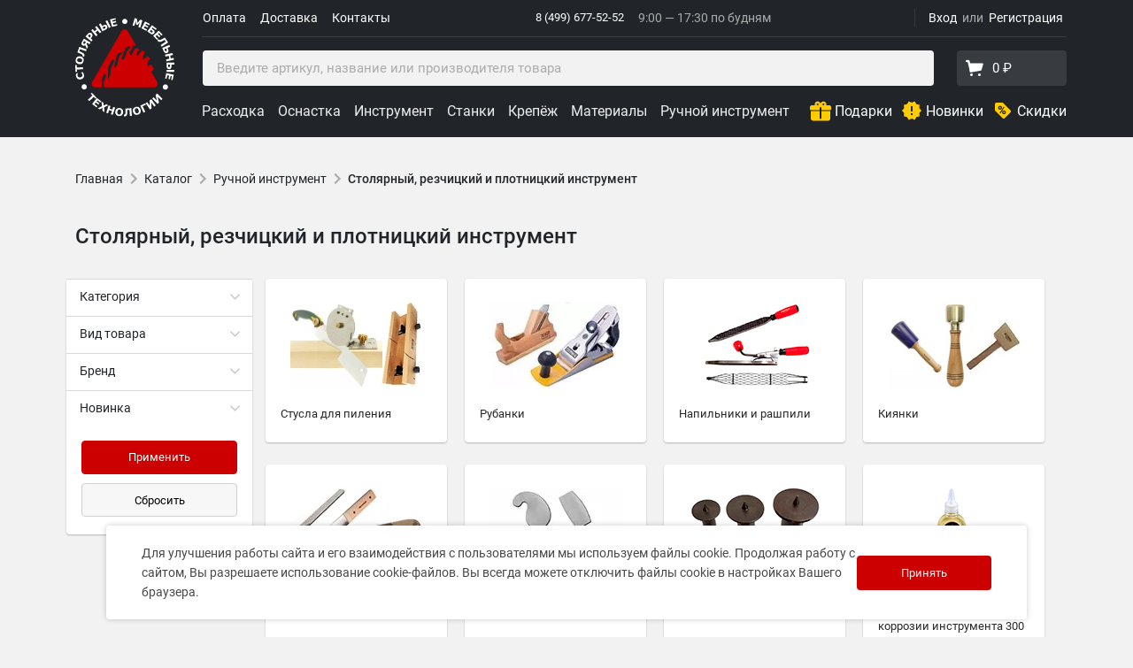

--- FILE ---
content_type: text/html; charset=utf-8
request_url: https://cmt-shop.ru/catalog/stolyarnyy-i-rezchitskiy-instrument/
body_size: 75358
content:

    <!DOCTYPE html>
<html lang="ru">
    <head>
        <meta charset="utf-8">
        <meta name="viewport"
              content="width=device-width, initial-scale=1, shrink-to-fit=no">
                            <link rel="icon"
                  href="/local/templates/adaptive_cmtshop/favicon.ico"
                  type="image/x-icon">
            <link rel="shortcut icon"
                  href="/local/templates/adaptive_cmtshop/favicon.ico"
                  type="image/x-icon">
            <link rel="apple-touch-icon"
                  sizes="180x180"
                  href="/apple-touch-icon.png?v=yyLpLKk8n">
            <link rel="icon"
                  type="image/png"
                  sizes="32x32"
                  href="/favicon-32x32.png?v=yyLpLKk8n">
            <link rel="icon"
                  type="image/png"
                  sizes="16x16"
                  href="/favicon-16x16.png?v=yyLpLKk8n">
            <link rel="manifest"
                  href="/site.webmanifest?v=yyLpLKk8n">
            <link rel="mask-icon"
                  href="/safari-pinned-tab.svg?v=yyLpLKk8n"
                  color="#5bbad5">
            <link rel="shortcut icon"
                  href="/favicon.ico?v=yyLpLKk8n">
                    <link rel="preconnect"
                  href="https://cdn.diginetica.net/">
            <link rel="preconnect"
                  href="https://tracking.diginetica.net/">
            <link rel="preconnect"
                  href="https://tracking-app.diginetica.net/">
                    <meta name="msapplication-TileColor"
                  content="#2b5797">
            <meta name="theme-color"
                  content="#ffffff">
                <meta name="yandex-verification"
              content="6b9cbea7b853a49a"/>

        <title>CMT-SHOP - Столярный, резчицкий и плотницкий инструмент </title>
                <meta http-equiv="Content-Type" content="text/html; charset=utf-8" />
<meta name="robots" content="index, follow" />
<meta name="keywords" content="столярный, резчицкий и плотницкий инструмент, ручной инструмент stolyarnyy-i-rezchitskiy-instrument, смт шоп, цмт, режущий инструмент, cmt-shop, cmt shop, смт-шоп, смт официальный сайт, cmt официальный сайт, стамеска, линейка, транспортир, угольник, угольник столярный, молоток, киянка, отвёртка, шило, резец, резец токарный, нож для резьбы по дереву, клюкарза, скобель, нож, бита, битадержатель, ключ, ножовка, пила, ножовка японская, пила японская, Takagi, Tagaki, Shogun, Pax, пила для шпона, пила для пробок, Kataba, Ryoba, рулетка" />
<meta name="description" content="Столярный, резчицкий и плотницкий инструмент ручной инструмент  в интернет магазине с доставкой. Приспособления и инструменты для обработки дерева." />
<script data-skip-moving="true">(function(w, d, n) {var cl = "bx-core";var ht = d.documentElement;var htc = ht ? ht.className : undefined;if (htc === undefined || htc.indexOf(cl) !== -1){return;}var ua = n.userAgent;if (/(iPad;)|(iPhone;)/i.test(ua)){cl += " bx-ios";}else if (/Windows/i.test(ua)){cl += ' bx-win';}else if (/Macintosh/i.test(ua)){cl += " bx-mac";}else if (/Linux/i.test(ua) && !/Android/i.test(ua)){cl += " bx-linux";}else if (/Android/i.test(ua)){cl += " bx-android";}cl += (/(ipad|iphone|android|mobile|touch)/i.test(ua) ? " bx-touch" : " bx-no-touch");cl += w.devicePixelRatio && w.devicePixelRatio >= 2? " bx-retina": " bx-no-retina";if (/AppleWebKit/.test(ua)){cl += " bx-chrome";}else if (/Opera/.test(ua)){cl += " bx-opera";}else if (/Firefox/.test(ua)){cl += " bx-firefox";}ht.className = htc ? htc + " " + cl : cl;})(window, document, navigator);</script>


<link href="/bitrix/js/ui/design-tokens/dist/ui.design-tokens.min.css?172019189023463" type="text/css"  rel="stylesheet" />
<link href="/bitrix/js/ui/fonts/opensans/ui.font.opensans.min.css?17201918902320" type="text/css"  rel="stylesheet" />
<link href="/bitrix/js/main/popup/dist/main.popup.bundle.min.css?176457654528056" type="text/css"  rel="stylesheet" />
<link href="/local/templates/adaptive_cmtshop/components/rarus/catalog.smart.filter/.default/style.css?1720191905331" type="text/css"  rel="stylesheet" />
<link href="/local/templates/adaptive_cmtshop/voloko_templates/source/styles/popup.css?17201919061681" type="text/css"  data-template-style="true"  rel="stylesheet" />
<link href="/local/templates/adaptive_cmtshop/css/font.css?17201919059288" type="text/css"  data-template-style="true"  rel="stylesheet" />
<link href="/local/templates/adaptive_cmtshop/libs/slick/slick.css?16654260971776" type="text/css"  data-template-style="true"  rel="stylesheet" />
<link href="/local/templates/adaptive_cmtshop/libs/airdatepicker/datepicker.min.css?166542609712257" type="text/css"  data-template-style="true"  rel="stylesheet" />
<link href="/local/templates/adaptive_cmtshop/js/fancybox/jquery.fancybox.min.css?166542609714065" type="text/css"  data-template-style="true"  rel="stylesheet" />
<link href="/local/templates/adaptive_cmtshop/voloko_templates/prod/templates/cmt/style.min.css?17210352972734968" type="text/css"  data-template-style="true"  rel="stylesheet" />
<link href="/local/components/bitrix/search.title/templates/catalog/style.css?17201919052175" type="text/css"  data-template-style="true"  rel="stylesheet" />
<link href="/local/templates/adaptive_cmtshop/components/bitrix/menu/adaptive_catalog_menu_vue/style.css?1741939854489" type="text/css"  data-template-style="true"  rel="stylesheet" />
<link href="/local/templates/adaptive_cmtshop/components/rarus/sms.auth/auth/style.css?1720191905143" type="text/css"  data-template-style="true"  rel="stylesheet" />
<link href="/bitrix/components/bitrix/socserv.auth.form/templates/flat/style.min.css?17201918862638" type="text/css"  data-template-style="true"  rel="stylesheet" />
<link href="/local/templates/adaptive_cmtshop/styles.css?17605303274427" type="text/css"  data-template-style="true"  rel="stylesheet" />







            
            <!-- Yandex.Metrika counter -->
            
            <!-- /Yandex.Metrika counter -->
                    
        
                <link rel="canonical" href="https://cmt-shop.ru/catalog/stolyarnyy-i-rezchitskiy-instrument/" />
<meta property="og:type" content="article"><meta property="og:site_name" content="CMT-SHOP"><meta property="og:title" content="Столярный, резчицкий и плотницкий инструмент"><meta property="og:description" content="Столярный, резчицкий и плотницкий инструмент"><meta property="og:image" content="https://cmt-shop.ru/upload/iblock/ddc/cyj1ui6filfb30xxkvsn6zzgm21dwrmw/goodsstolyarnyy_rezchitskiy_i_plotnitskiy_instrument.jpg"><meta property="og:updated_time" content="1769776269"><meta property="article:author" content="https://cmt-shop.ru"><meta property="fb:admins" content="1271586596289563"><meta property="og:url" content="https://cmt-shop.ru/catalog/stolyarnyy-i-rezchitskiy-instrument/"><meta property="article:published_time" content="2019-07-21T00:09:16+03:00"><meta property="article:tag" content="столярный, резчицкий и плотницкий инструмент, ручной инструмент stolyarnyy-i-rezchitskiy-instrument, смт шоп, цмт, режущий инструмент, cmt-shop, cmt shop, смт-шоп, смт официальный сайт, cmt официальный сайт, стамеска, линейка, транспортир, угольник, угольник столярный, молоток, киянка, отвёртка, шило, резец, резец токарный, нож для резьбы по дереву, клюкарза, скобель, нож, бита, битадержатель, ключ, ножовка, пила, ножовка японская, пила японская, Takagi, Tagaki, Shogun, Pax, пила для шпона, пила для пробок, Kataba, Ryoba, рулетка">
                        <noscript>
            <div><img src="https://mc.yandex.ru/watch/25540646"
                      style="position:absolute; left:-9999px;" alt=""/></div>
        </noscript>
                                                    </head>
<body>
    <div class="g-visually-hidden">
        <svg xmlns="http://www.w3.org/2000/svg" xmlns:xlink="http://www.w3.org/1999/xlink">
    <defs>
        <style>.cls-1{fill:none;stroke:#fff;stroke-linecap:round;stroke-linejoin:round;stroke-width:1.44px}</style>
        <style>.cls-1{fill:none;stroke:#fff;stroke-linecap:round;stroke-linejoin:round;stroke-width:1.44px}</style>
        <path id="SVGID_1_" d="M0 0h17v14H0z"/>
        <style>.cls-1{fill:none;stroke:#fff;stroke-width:1.44px;stroke-linecap:round;stroke-linejoin:round}</style>
    </defs>
    <symbol id="arrow-icon">
        <path d="M4 11v2h12l-5.5 5.5 1.42 1.42L19.84 12l-7.92-7.92L10.5 5.5 16 11H4z"/>
    </symbol>
    <symbol id="arrow-pointer">
        <path fill-rule="evenodd" clip-rule="evenodd"
              d="M8.03.374l7.817 10.02-1.577 1.23-5.377-6.892c-1.89 42.6 9.677 64.44 29.361 75.086 10.114 5.471 22.472 8.05 36.487 8.874 14.012.825 29.61-.108 46.169-1.608l.18 1.992c-16.579 1.502-32.299 2.446-46.467 1.613-14.165-.833-26.849-3.447-37.32-9.111C16.725 70.447 5.074 47.773 6.875 5.105l-5.087 6.518-1.576-1.23L8.029.374z"
              fill="#BDBDBD"/>
    </symbol>
    <symbol id="burger-menu">
        <path d="M1 5a1 1 0 0 1 1-1h20a1 1 0 1 1 0 2H2a1 1 0 0 1-1-1zm0 7a1 1 0 0 1 1-1h20a1 1 0 1 1 0 2H2a1 1 0 0 1-1-1zm0 7a1 1 0 0 1 1-1h20a1 1 0 1 1 0 2H2a1 1 0 0 1-1-1z"/>
    </symbol>
    <symbol id="caret-icon" viewBox="0 0 24 24">
        <path d="M7.41 8.58002L12 13.17L16.59 8.58002L18 10L12 16L6 10L7.41 8.58002Z"/>
    </symbol>
    <symbol id="cart-icon">
        <path fill-rule="evenodd" clip-rule="evenodd"
              d="M6.394 3.783l.613 2.627h13.726a1 1 0 0 1 .961 1.275l-1.825 6.387a1 1 0 0 1-.782.71L7.718 16.847a1 1 0 0 1-1.165-.82l-.698-4.184L4.308 5.23H3.18a1.18 1.18 0 1 1 0-2.36h2.065a1.18 1.18 0 0 1 1.149.912zM17.5 21a1.5 1.5 0 1 1 0-3 1.5 1.5 0 0 1 0 3zm-9 0a1.5 1.5 0 1 1 0-3 1.5 1.5 0 0 1 0 3z"/>
    </symbol>
    <symbol id="cheaper-label" viewBox="0 4 21 13">
        <path d="M1.87 17h11.9a1.85 1.85 0 0 0 1.32-.55l4.68-4.68a1.8 1.8 0 0 0 0-2.54l-4.68-4.68A1.87 1.87 0 0 0 13.76 4H1.86a1.85 1.85 0 0 0-1.32.55A1.83 1.83 0 0 0 0 5.87v9.26a1.83 1.83 0 0 0 .54 1.32 1.9 1.9 0 0 0 1.33.55z"
              fill="#c00"/>
        <path d="M10.36 11.64a1.71 1.71 0 0 0-1.26-.49 1.69 1.69 0 0 0-1.26.5 1.72 1.72 0 0 0-.49 1.26v.42a1.74 1.74 0 0 0 .5 1.3 1.72 1.72 0 0 0 1.26.49 1.68 1.68 0 0 0 1.25-.5 1.72 1.72 0 0 0 .49-1.26v-.42a1.77 1.77 0 0 0-.49-1.3zm-.36 1.7a1.16 1.16 0 0 1-.25.79.85.85 0 0 1-.67.29.87.87 0 0 1-.69-.3 1.12 1.12 0 0 1-.26-.76v-.44a1.13 1.13 0 0 1 .26-.78.87.87 0 0 1 .68-.29.85.85 0 0 1 .68.29 1.11 1.11 0 0 1 .26.76zM6.2 9.82a1.71 1.71 0 0 0 .49-1.26v-.42a1.79 1.79 0 0 0-.48-1.3 1.67 1.67 0 0 0-1.26-.5 1.69 1.69 0 0 0-1.26.5 1.73 1.73 0 0 0-.49 1.27v.41a1.74 1.74 0 0 0 .5 1.3 1.72 1.72 0 0 0 1.3.49 1.68 1.68 0 0 0 1.2-.49zM4 8.56v-.43a1.17 1.17 0 0 1 .25-.78.85.85 0 0 1 .69-.35.85.85 0 0 1 .69.3 1.14 1.14 0 0 1 .25.76v.43a1.15 1.15 0 0 1-.26.79.85.85 0 0 1-.62.33.87.87 0 0 1-.69-.3A1.11 1.11 0 0 1 4 8.56zM8.75 7.3l-4.16 6.67.61.39 4.17-6.67-.62-.39z"
              fill="#fff" stroke="#fff" stroke-miterlimit="10" stroke-width=".2"/>
        <circle cx="15.5" cy="10.5" r="1.5" fill="#fff"/>
    </symbol>
    <symbol id="close-icon">
        <path d="M19 6.41L17.59 5 12 10.59 6.41 5 5 6.41 10.59 12 5 17.59 6.41 19 12 13.41 17.59 19 19 17.59 13.41 12 19 6.41z"/>
    </symbol>
    <symbol id="close" viewBox="0 0 32 32">
        <path d="M18.796 16.097L31.228 3.665A1.977 1.977 0 0 0 28.432.869L16 13.301 3.568.869A1.977 1.977 0 0 0 .772 3.665l12.432 12.432L.772 28.529a1.977 1.977 0 0 0 2.796 2.796L16 18.893l12.432 12.432c.386.386.892.579 1.398.579s1.012-.193 1.398-.579a1.977 1.977 0 0 0 0-2.796L18.796 16.098z"/>
    </symbol>
    <symbol id="connect" viewBox="0 0 34.32 34.26">
        <g id="sloy_2-1" data-name="sloy2-1">
            <g id="sloy_1-2-1" data-name="sloy1-1">
                <path class="cls-1"
                      d="M20.94 21.83v9.09a2.62 2.62 0 0 1-2.61 2.61h-15a2.61 2.61 0 0 1-2.61-2.6V3.33A2.61 2.61 0 0 1 3.33.72h15c1.13 0 2.91.37 2.83 2.56v1.38M9.19 30.11h3.28M1.15 26.99h19.21M1.48 4.55h19.21"/>
                <path class="cls-1" d="M7.58 10.93l20.4-8.57 5.62 13.37-20.4 8.58-5.62-13.38z"/>
                <path class="cls-1" d="M27.98 2.36L21.29 15 7.58 10.93"/>
            </g>
        </g>
    </symbol>
    <symbol id="lens" viewBox="0 0 34.04 34.03">
        <g id="sloy_2-2" data-name="sloy2-2">
            <g id="sloy_1-2-2" data-name="sloy1-2">
                <path class="cls-1" d="M33.32 30.16l-3.15 3.15-8.09-8.09 3.2-3.09 8.04 8.03z"/>
                <path class="cls-1"
                      d="M14.12.72a13.4 13.4 0 1 1-13.4 13.4A13.4 13.4 0 0 1 14.12.72zM14 4.52a9.69 9.69 0 0 1 9.69 9.69m-7.27-4.22l-6.23 10.8"/>
                <ellipse class="cls-1" cx="8.8" cy="12.69" rx="2.25" ry="2.7"/>
                <ellipse class="cls-1" cx="17.8" cy="18.09" rx="2.25" ry="2.7"/>
            </g>
        </g>
    </symbol>
    <symbol id="logo" viewBox="0 0 112 112">
        <g>
            <path d="M62.689 34.2823L63.0285 33.5368L59.966 32.1333L56.158 35.3778L53.82 42.3358L52.329 45.6013L52.4235 46.3643L53.393 47.8133C54.016 47.3303 54.639 46.8683 55.2655 46.4413L55.6855 46.0248L58.4085 38.3528L61.604 34.2403L62.689 34.2823ZM53.372 40.3653L53.722 38.8638L48.8255 39.3713L46.6345 43.4418L43.768 55.4223L44.4785 56.7523L44.727 56.7033C45.63 55.5203 46.5715 54.3898 47.5375 53.3188L49.0775 45.9198L50.943 42.1608L53.3755 40.3723L53.372 40.3653ZM43.992 48.4713L42.963 47.5053L40.8455 48.6428L37.321 55.6673L36.936 70.6753L36.9465 70.6578C37.1915 69.9998 37.4575 69.3278 37.7445 68.6558C38.2835 67.3783 38.8785 66.1253 39.5155 64.9003L40.2855 57.7218L43.873 49.6123L43.985 48.4678L43.992 48.4713ZM89.177 78.7708H32.4455L32.176 73.1813L34.9235 65.8033L33.457 62.8948L32.274 64.0358L29.7855 70.1118L30.237 78.7708H22.5195C19.4605 78.7708 17.5495 75.4563 19.0755 72.8033L52.406 15.0848C53.9355 12.4353 57.761 12.4353 59.294 15.0848L68.6565 31.3073L65.566 31.6993L61.3835 39.2068L61.1805 40.3338L62.29 42.7698L63.0705 42.7348C63.151 42.7138 63.235 42.6928 63.319 42.6718L67.4805 34.9893L70.403 34.3453L72.37 36.5223L71.9045 36.9563L69.4405 39.2733L69.3775 40.1763L69.71 42.7698C70.025 42.8748 70.319 42.9938 70.613 43.1268L73.462 39.6443L73.7 39.3573L75.5305 37.1278L78.9605 38.4718L76.3845 43.3543L76.381 44.6843L76.3775 46.6338L77.5535 46.7423V46.7388L77.83 46.7633L78.3375 46.2873L81.568 43.2248L84.6235 46.2733L81.8865 49.6683L81.6835 51.2888L81.414 53.4028L82.2295 54.8203L85.8205 53.0808L88.708 57.6308L86.167 61.6243L92.6175 72.7963C94.1435 75.4563 92.229 78.7708 89.1735 78.7708H89.177Z"
                  fill="#CC0000"/>

        </g>
        <g>
            <path d="M11.4346 80.8335C10.7066 81.1975 9.95758 81.25 9.18407 80.984C8.41407 80.7285 7.84707 80.235 7.48307 79.5C7.11907 78.772 7.06657 78.023 7.32557 77.2495C7.58107 76.4725 8.07807 75.9125 8.80957 75.5485C9.54107 75.1845 10.2936 75.132 11.0601 75.391C11.8301 75.6535 12.3971 76.147 12.7646 76.875C13.1251 77.6065 13.1776 78.359 12.9186 79.1325C12.6631 79.9025 12.1696 80.4695 11.4346 80.83V80.8335Z"
                  fill="white"/>

        </g>
        <g>
            <path d="M9.80247 64.3863C9.93547 65.0163 9.96347 65.6183 9.88647 66.1888C9.80947 66.7663 9.63097 67.2773 9.34397 67.7428C9.05347 68.1978 8.65797 68.5933 8.15047 68.9188C7.64297 69.2443 7.03047 69.4823 6.30597 69.6363C5.63747 69.7798 5.00397 69.8043 4.41597 69.7203C3.82447 69.6293 3.29597 69.4368 2.82347 69.1358C2.37197 68.8453 1.98697 68.4498 1.66497 67.9458C1.34297 67.4418 1.11897 66.8678 0.982468 66.2238C0.905468 65.8703 0.859968 65.5413 0.838968 65.2473C0.817968 64.9533 0.814468 64.6769 0.828468 64.4179C0.845968 64.1519 0.877468 63.8999 0.926468 63.6759C0.975468 63.4519 1.01747 63.2524 1.06297 63.0809L3.12097 62.6504L3.16997 62.8989C3.10347 63.0249 3.01947 63.1789 2.93197 63.3644C2.84447 63.5499 2.75697 63.7599 2.67647 63.9909C2.59947 64.2289 2.54697 64.4704 2.51197 64.7329C2.47697 64.9954 2.49447 65.2613 2.55047 65.5413C2.61347 65.8458 2.72547 66.1328 2.87947 66.3848C3.03347 66.6368 3.25047 66.8643 3.52347 67.0533C3.78597 67.2353 4.10797 67.3543 4.49297 67.4173C4.87797 67.4803 5.32597 67.4593 5.83347 67.3543C6.36197 67.2458 6.78897 67.0743 7.11797 66.8503C7.44697 66.6263 7.68497 66.3778 7.84247 66.1083C8.00347 65.8318 8.09797 65.5413 8.12947 65.2368C8.15747 64.9358 8.14347 64.6454 8.08747 64.3689C8.03147 64.0994 7.93697 63.8439 7.80397 63.6024C7.67097 63.3609 7.51347 63.1439 7.32797 62.9514C7.18097 62.7869 7.02697 62.6398 6.86597 62.5068C6.70847 62.3704 6.57547 62.2654 6.46347 62.1779L6.41447 61.9504L8.44447 61.5269C8.58447 61.7159 8.71397 61.9049 8.83997 62.0799C8.96597 62.2549 9.07797 62.4439 9.18297 62.6434C9.31947 62.9059 9.43497 63.1509 9.52597 63.3854C9.62747 63.6269 9.71847 63.9559 9.80947 64.3829L9.80247 64.3863Z"
                  fill="white"/>

        </g>
        <g>
            <path d="M1.6765 53.5664L1.7745 56.2684L8.7605 56.0234L8.841 58.2599L1.8515 58.5049L1.946 61.2104L0.2695 61.2734L0 53.6224L1.6765 53.5664Z"
                  fill="white"/>

        </g>
        <g>
            <path d="M5.61861 43.6786C6.98711 43.8746 8.01611 44.4206 8.70911 45.3236C9.39861 46.2196 9.64711 47.3641 9.44761 48.7466C9.25161 50.1291 8.69161 51.1511 7.77111 51.8161C6.85411 52.4846 5.70961 52.7191 4.34111 52.5196C2.96211 52.3236 1.92611 51.7706 1.23661 50.8711C0.547107 49.9716 0.305607 48.8341 0.505107 47.4551C0.701107 46.0796 1.26111 45.0576 2.17461 44.3856C3.08811 43.7136 4.23961 43.4791 5.61861 43.6786ZM7.36861 46.9266C7.13761 46.6711 6.85411 46.4681 6.51111 46.3141C6.16811 46.1601 5.76211 46.0446 5.28261 45.9781C4.76811 45.9046 4.32011 45.9011 3.94211 45.9676C3.56411 46.0341 3.24911 46.1496 2.99711 46.3106C2.74161 46.4751 2.53861 46.6746 2.39861 46.9126C2.25861 47.1506 2.16761 47.4131 2.12911 47.6896C2.08711 47.9696 2.09761 48.2391 2.16411 48.5051C2.22711 48.7676 2.36011 49.0161 2.55961 49.2611C2.74861 49.4851 3.02161 49.6846 3.38211 49.8596C3.74261 50.0346 4.17311 50.1606 4.67361 50.2341C5.18461 50.3041 5.62911 50.3111 6.00711 50.2446C6.38511 50.1816 6.69661 50.0696 6.95211 49.9086C7.20761 49.7476 7.40711 49.5481 7.55061 49.3066C7.69411 49.0651 7.78861 48.8026 7.82711 48.5156C7.86561 48.2286 7.85161 47.9521 7.77811 47.6791C7.70811 47.4061 7.56811 47.1576 7.36511 46.9336L7.36861 46.9266Z"
                  fill="white"/>

        </g>
        <g>
            <path d="M12.8713 35.7999L12.1188 37.9069L5.53175 35.5514L4.69525 37.8894C5.04525 38.0329 5.32175 38.1484 5.52475 38.2359C5.72775 38.3234 5.99025 38.4319 6.31575 38.5719C7.03675 38.8834 7.63175 39.1774 8.10075 39.4539C8.56975 39.7304 8.94425 39.9859 9.22425 40.2239C9.50775 40.4654 9.72825 40.6929 9.88925 40.9064C10.0503 41.1199 10.1693 41.3194 10.2498 41.5049C10.3583 41.7464 10.4143 42.0194 10.4213 42.3204C10.4283 42.6214 10.3793 42.9259 10.2708 43.2269C10.2078 43.4089 10.1273 43.5979 10.0468 43.7834C9.96625 43.9689 9.90675 44.0949 9.87875 44.1474L8.05175 43.4964L8.07625 43.4194C8.09375 43.3879 8.11125 43.3529 8.12875 43.3109C8.14625 43.2689 8.16725 43.2234 8.18475 43.1674C8.25825 42.9644 8.30025 42.8069 8.30725 42.6984C8.31425 42.5899 8.30375 42.4884 8.26525 42.3869C8.12175 42.0194 7.79975 41.6904 7.30625 41.3964C6.81275 41.1024 6.09525 40.7594 5.15375 40.3639C4.78275 40.2064 4.37675 40.0419 3.93225 39.8669C3.48775 39.6919 2.98025 39.4994 2.40625 39.2824L4.69525 32.8809L12.8643 35.7999H12.8713Z"
                  fill="white"/>

        </g>
        <g>
            <path d="M17.2832 28.1039L16.1457 30.0149L13.4157 28.3909L12.7927 29.4339L14.4062 32.9374L13.0482 35.2124L11.2842 31.1489C10.8222 31.4849 10.3392 31.6739 9.83517 31.7194C9.33117 31.7649 8.79217 31.6144 8.21817 31.2749C7.83667 31.0509 7.55667 30.7674 7.37117 30.4314C7.18567 30.0954 7.08417 29.7419 7.05967 29.3744C7.03867 29.0524 7.08767 28.7094 7.20317 28.3384C7.31867 27.9674 7.50767 27.5754 7.75617 27.1554L9.83167 23.6729L17.2832 28.1109V28.1039ZM12.0717 27.5894L10.0697 26.3924L9.50267 27.3409C9.32767 27.6314 9.20517 27.8589 9.13167 28.0269C9.05817 28.1949 9.02667 28.3839 9.05117 28.5974C9.06867 28.7619 9.12467 28.9124 9.22267 29.0524C9.32067 29.1924 9.45367 29.3114 9.61817 29.4094C9.78967 29.5109 9.95767 29.5704 10.1327 29.5844C10.3077 29.5984 10.4687 29.5809 10.6227 29.5179C10.7977 29.4514 10.9517 29.3359 11.0742 29.1819C11.2002 29.0244 11.3437 28.8039 11.5117 28.5239L12.0752 27.5859L12.0717 27.5894Z"
                  fill="white"/>

        </g>
        <g>
            <path d="M18.4034 17.6342C18.7009 17.8897 18.9389 18.1907 19.1314 18.5337C19.3239 18.8767 19.4289 19.2302 19.4534 19.5837C19.4849 20.0702 19.4254 20.5287 19.2784 20.9627C19.1314 21.3967 18.8479 21.8552 18.4349 22.3312L17.5249 23.3847L19.6564 25.2362L18.1899 26.9232L11.6484 21.2392L14.0634 18.4637C14.4239 18.0472 14.7669 17.7287 15.0854 17.5047C15.4039 17.2807 15.7329 17.1232 16.0654 17.0287C16.4679 16.9167 16.8634 16.9062 17.2554 16.9972C17.6474 17.0882 18.0324 17.3052 18.4069 17.6342H18.4034ZM16.9299 19.4122C16.7444 19.2477 16.5449 19.1637 16.3209 19.1497C16.1039 19.1322 15.9114 19.1672 15.7434 19.2547C15.5194 19.3702 15.3304 19.5067 15.1799 19.6677C15.0294 19.8287 14.8299 20.0492 14.5884 20.3257L14.3399 20.6162L16.2964 22.3172L16.7164 21.8342C16.9649 21.5472 17.1539 21.2952 17.2799 21.0782C17.4059 20.8612 17.4689 20.6442 17.4759 20.4272C17.4759 20.2382 17.4339 20.0632 17.3464 19.9022C17.2589 19.7412 17.1224 19.5802 16.9369 19.4157L16.9299 19.4122Z"
                  fill="white"/>

        </g>
        <g>
            <path d="M29.5306 16.1206L27.7806 17.5171L25.4006 14.5316L22.8176 16.5896L25.2011 19.5786L23.4511 20.9716L18.0471 14.1956L19.7971 12.7991L21.7746 15.2806L24.3576 13.2226L22.3801 10.7411L24.1301 9.34814L29.5341 16.1241L29.5306 16.1206Z"
                  fill="white"/>

        </g>
        <g>
            <path d="M36.0741 9.50707C36.2596 9.88857 36.3576 10.2736 36.3716 10.6621C36.3856 11.0506 36.3121 11.4076 36.1581 11.7331C35.9656 12.1426 35.7206 12.4786 35.4231 12.7411C35.1256 13.0036 34.7336 13.2591 34.2471 13.4936L30.6526 15.2471L26.8516 7.45256L28.8606 6.47256L30.2781 9.37756L31.8951 8.59006C32.4376 8.32756 32.8996 8.14556 33.2846 8.05806C33.6696 7.97056 34.0476 7.96006 34.4151 8.04406C34.7861 8.12106 35.1116 8.28906 35.3881 8.55156C35.6646 8.80707 35.8956 9.12556 36.0776 9.50006L36.0741 9.50707ZM34.0266 10.5781C33.9636 10.4486 33.8901 10.3331 33.8026 10.2316C33.7151 10.1301 33.6066 10.0531 33.4666 10.0006C33.3266 9.95157 33.1621 9.94106 32.9696 9.96556C32.7771 9.99006 32.5391 10.0706 32.2486 10.2141L30.9816 10.8301L31.9476 12.8146L33.2146 12.1986C33.4316 12.0901 33.6171 11.9676 33.7676 11.8241C33.9181 11.6806 34.0161 11.5441 34.0686 11.4111C34.1211 11.2816 34.1456 11.1486 34.1386 11.0051C34.1316 10.8616 34.0966 10.7216 34.0266 10.5816V10.5781ZM40.0466 10.6656L38.0376 11.6456L34.2331 3.85106L36.2421 2.87106L40.0431 10.6656H40.0466Z"
                  fill="white"/>

        </g>
        <g>
            <path d="M47.5421 8.83408L41.4661 10.3846L39.3206 1.98458L45.3966 0.434082L45.8096 2.05808L41.8896 3.05908L42.2606 4.50808L45.9006 3.57708L46.3136 5.20108L42.6771 6.13208L43.2056 8.20758L47.1256 7.20658L47.5421 8.83058V8.83408Z"
                  fill="white"/>

        </g>
        <g>
            <path d="M53.0469 4.21837C53.0469 3.40287 53.3374 2.70987 53.9114 2.13237C54.4889 1.55837 55.1854 1.27487 56.0009 1.27487C56.8164 1.27487 57.5129 1.56187 58.0869 2.13587C58.6644 2.71337 58.9514 3.40637 58.9514 4.22187C58.9514 5.03737 58.6609 5.73037 58.0834 6.30437C57.5059 6.87837 56.8129 7.16537 55.9939 7.16537C55.1819 7.16537 54.4854 6.87837 53.9079 6.30087C53.3374 5.73037 53.0504 5.03387 53.0504 4.21837H53.0469Z"
                  fill="white"/>

        </g>
        <g>
            <path d="M73.486 11.3148L71.351 10.6988L72.954 5.12326L70.3675 8.29426L68.8835 7.86726L68.3865 3.80026L66.7765 9.37926L64.75 8.79476L67.1545 0.468262L69.65 1.18576L70.3185 5.90376L73.388 2.26726L75.8905 2.98476L73.4825 11.3148H73.486Z"
                  fill="white"/>

        </g>
        <g>
            <path d="M80.4017 14.8218L74.8123 11.9868L78.7357 4.25879L84.3252 7.09379L83.5692 8.59179L79.9677 6.76129L79.2853 8.09829L82.6347 9.79579L81.8787 11.2903L78.5257 9.59279L77.5562 11.5038L81.1647 13.3343L80.4087 14.8288L80.4017 14.8218Z"
                  fill="white"/>

        </g>
        <g>
            <path d="M89.0791 17.6457C88.8306 17.9852 88.5331 18.2477 88.1901 18.4402C87.8471 18.6327 87.5006 18.7307 87.1401 18.7447C86.6886 18.7622 86.2686 18.7027 85.9046 18.5557C85.5336 18.4122 85.1346 18.1812 84.6936 17.8592L81.4841 15.4757L86.6466 8.51419L92.0576 12.5287L91.0566 13.8762L87.4341 11.1847L86.5066 12.4307L87.9591 13.5122C88.4421 13.8762 88.8201 14.2017 89.0756 14.5027C89.3311 14.8037 89.5096 15.1327 89.6041 15.4967C89.7091 15.8607 89.7091 16.2282 89.6041 16.5922C89.4991 16.9562 89.3276 17.3097 89.0756 17.6492L89.0791 17.6457ZM87.1891 16.3192C87.2696 16.2037 87.3396 16.0847 87.3921 15.9622C87.4446 15.8397 87.4621 15.7067 87.4411 15.5562C87.4236 15.4092 87.3501 15.2552 87.2451 15.1012C87.1401 14.9472 86.9546 14.7652 86.6956 14.5762L85.5511 13.7292L84.2386 15.5002L85.3831 16.3472C85.5791 16.4907 85.7716 16.5992 85.9711 16.6657C86.1636 16.7322 86.3351 16.7602 86.4751 16.7427C86.6151 16.7322 86.7446 16.6902 86.8706 16.6202C86.9896 16.5467 87.0981 16.4487 87.1961 16.3192H87.1891Z"
                  fill="white"/>

        </g>
        <g>
            <path d="M92.3801 25.1158L88.0471 20.5868L94.3086 14.5913L98.6486 19.1168L97.4341 20.2788L94.6306 17.3563L93.5491 18.3923L96.1496 21.1013L94.9386 22.2633L92.3416 19.5508L90.7911 21.0348L93.5946 23.9573L92.3766 25.1193L92.3801 25.1158Z"
                  fill="white"/>

        </g>
        <g>
            <path d="M97.6594 32.8145L96.4379 30.9455L102.283 27.1165L100.925 25.041C100.596 25.2335 100.34 25.384 100.155 25.4925C99.9624 25.601 99.7174 25.7445 99.4024 25.923C98.7199 26.3115 98.1249 26.6055 97.6244 26.8155C97.1239 27.0255 96.6934 27.1655 96.3329 27.246C95.9654 27.33 95.6504 27.365 95.3879 27.365C95.1254 27.365 94.8839 27.337 94.6914 27.2915C94.4359 27.232 94.1804 27.113 93.9354 26.9345C93.6904 26.756 93.4769 26.5355 93.3054 26.2695C93.2004 26.105 93.0989 25.9335 92.9939 25.7515C92.8959 25.5695 92.8329 25.4505 92.8049 25.4015L94.4289 24.3375L94.4744 24.4075C94.4919 24.439 94.5129 24.4705 94.5269 24.5125C94.5514 24.5545 94.5759 24.5965 94.6074 24.6455C94.7229 24.8275 94.8279 24.9535 94.9049 25.027C94.9889 25.097 95.0799 25.1495 95.1814 25.181C95.5629 25.286 96.0144 25.23 96.5534 25.0095C97.0819 24.7925 97.7889 24.4285 98.6709 23.9175C99.0209 23.7145 99.4024 23.487 99.8049 23.242C100.207 22.9935 100.676 22.7065 101.194 22.3775L104.918 28.0685L97.6664 32.811L97.6594 32.8145Z"
                  fill="white"/>

        </g>
        <g>
            <path d="M103.746 39.8856C103.361 40.0501 102.966 40.1236 102.577 40.1096C102.192 40.0991 101.839 40.0046 101.524 39.8331C101.125 39.6161 100.803 39.3536 100.554 39.0421C100.306 38.7306 100.085 38.3246 99.8716 37.8206L98.3281 34.1316L106.326 30.7891L107.187 32.8506L104.208 34.0931L104.898 35.7556C105.132 36.3086 105.279 36.7811 105.349 37.1731C105.416 37.5616 105.398 37.9396 105.3 38.3001C105.195 38.6676 105.013 38.9791 104.737 39.2451C104.464 39.5076 104.135 39.7211 103.743 39.8821L103.746 39.8856ZM102.801 37.7786C102.931 37.7226 103.05 37.6561 103.158 37.5791C103.263 37.5021 103.347 37.3901 103.403 37.2571C103.459 37.1171 103.48 36.9526 103.466 36.7601C103.456 36.5676 103.386 36.3226 103.263 36.0251L102.717 34.7266L100.68 35.5771L101.223 36.8791C101.317 37.1031 101.433 37.2956 101.566 37.4531C101.699 37.6106 101.825 37.7156 101.954 37.7751C102.08 37.8346 102.217 37.8696 102.357 37.8696C102.497 37.8696 102.647 37.8381 102.794 37.7786H102.801Z"
                  fill="white"/>

        </g>
        <g>
            <path d="M103.073 49.3507L102.604 47.1632L106.338 46.3617L105.649 43.1312L101.914 43.9292L101.445 41.7452L109.922 39.9287L110.391 42.1162L107.287 42.7812L107.976 46.0082L111.081 45.3432L111.546 47.5272L103.076 49.3507H103.073Z"
                  fill="white"/>

        </g>
        <g>
            <path d="M103.195 61.1874L103.223 58.9509L111.893 59.0559L111.865 61.2924L103.195 61.1874ZM106.02 58.1564C105.593 58.1529 105.208 58.0654 104.851 57.9009C104.501 57.7364 104.214 57.5124 103.993 57.2324C103.71 56.8754 103.524 56.5044 103.419 56.1229C103.314 55.7414 103.269 55.2724 103.276 54.7334L103.321 50.7329L111.991 50.8344L111.963 53.0709L108.736 53.0324L108.711 54.8314C108.708 55.4334 108.655 55.9269 108.561 56.3154C108.47 56.7004 108.305 57.0399 108.067 57.3269C107.833 57.6244 107.539 57.8379 107.178 57.9709C106.821 58.1004 106.436 58.1634 106.02 58.1564ZM105.985 55.8464C106.128 55.8464 106.261 55.8324 106.394 55.8044C106.52 55.7729 106.639 55.7064 106.751 55.6049C106.856 55.4999 106.94 55.3599 107 55.1779C107.059 54.9959 107.105 54.7439 107.105 54.4219L107.122 53.0114L104.917 52.9869L104.9 54.3974C104.896 54.6389 104.924 54.8629 104.984 55.0589C105.04 55.2549 105.12 55.4089 105.218 55.5139C105.309 55.6224 105.421 55.7029 105.551 55.7624C105.68 55.8184 105.824 55.8464 105.985 55.8534V55.8464Z"
                  fill="white"/>

        </g>
        <g>
            <path d="M101.503 68.7115L102.84 62.583L111.31 64.431L109.973 70.556L108.335 70.2025L109.196 66.2475L107.73 65.9255L106.932 69.597L105.294 69.2435L106.092 65.572L103.999 65.1135L103.138 69.0685L101.5 68.715L101.503 68.7115Z"
                  fill="white"/>
        </g>
        <g>
            <path d="M103.146 75.6983C103.878 76.0623 104.368 76.6293 104.627 77.4028C104.886 78.1728 104.83 78.9253 104.466 79.6533C104.102 80.3848 103.538 80.8783 102.768 81.1373C101.998 81.3963 101.246 81.3438 100.518 80.9798C99.7865 80.6193 99.2965 80.0488 99.034 79.2753C98.7785 78.5018 98.831 77.7528 99.195 77.0248C99.5625 76.2933 100.122 75.7998 100.899 75.5408C101.666 75.2783 102.418 75.3308 103.146 75.6948V75.6983Z"
                  fill="white"/>
        </g>
        <g>
            <path d="M22.7609 91.5274L20.9234 89.5429L15.7924 94.2959L14.2734 92.6544L19.4044 87.9049L17.5634 85.9169L18.7919 84.7759L23.9894 90.3864L22.7609 91.5239V91.5274Z"
                  fill="white"/>
        </g>
        <g>
            <path d="M24.0104 101.395L19.0859 97.517L24.4514 90.7095L29.3759 94.5875L28.3364 95.9035L25.1584 93.401L24.2344 94.577L27.1849 96.901L26.1489 98.217L23.1984 95.893L21.8719 97.573L25.0464 100.079L24.0104 101.395Z"
                  fill="white"/>
        </g>
        <g>
            <path d="M33.1892 106.647L30.9142 105.412L30.6342 102.024L27.6032 103.616L25.4297 102.437L30.2142 100.064L29.6227 94.8487L31.8907 96.0807L32.1882 99.3112L35.1037 97.8272L37.2807 99.0102L32.6152 101.268L33.1857 106.651L33.1892 106.647Z"
                  fill="white"/>
        </g>
        <g>
            <path d="M42.3922 109.796L40.2642 109.099L41.4472 105.47L38.3077 104.451L37.1282 108.084L35.0002 107.391L37.6812 99.145L39.8057 99.8345L38.8257 102.852L41.9687 103.874L42.9487 100.857L45.0732 101.546L42.3922 109.796Z"
                  fill="white"/>
        </g>
        <g>
            <path d="M54.1486 107.172C53.9771 108.544 53.4486 109.583 52.5631 110.294C51.6776 111.004 50.5401 111.27 49.1541 111.099C47.7716 110.927 46.7391 110.388 46.0496 109.482C45.3601 108.575 45.1046 107.438 45.2796 106.073C45.4511 104.69 45.9796 103.644 46.8651 102.937C47.7506 102.23 48.8846 101.967 50.2671 102.139C51.6461 102.31 52.6786 102.846 53.3716 103.749C54.0576 104.645 54.3166 105.793 54.1486 107.172ZM50.9356 108.985C51.1841 108.747 51.3836 108.46 51.5306 108.117C51.6776 107.774 51.7826 107.361 51.8421 106.878C51.9086 106.363 51.9016 105.915 51.8246 105.541C51.7476 105.166 51.6321 104.851 51.4676 104.606C51.2961 104.351 51.0931 104.155 50.8481 104.015C50.6066 103.878 50.3441 103.791 50.0676 103.759C49.7876 103.721 49.5146 103.742 49.2556 103.808C48.9966 103.878 48.7446 104.018 48.5101 104.225C48.2896 104.417 48.0971 104.694 47.9291 105.058C47.7611 105.422 47.6456 105.856 47.5826 106.353C47.5196 106.867 47.5231 107.308 47.5966 107.683C47.6701 108.057 47.7856 108.369 47.9536 108.621C48.1181 108.869 48.3246 109.069 48.5661 109.212C48.8076 109.356 49.0771 109.44 49.3641 109.475C49.6476 109.51 49.9276 109.489 50.2006 109.412C50.4736 109.335 50.7151 109.195 50.9356 108.988V108.985Z"
                  fill="white"/>
        </g>
        <g>
            <path d="M64.0004 110.917L61.7709 111.082L61.2669 104.106L58.7889 104.281C58.7994 104.663 58.8064 104.964 58.8099 105.184C58.8134 105.405 58.8134 105.688 58.8204 106.049C58.8274 106.833 58.7959 107.498 58.7294 108.037C58.6664 108.572 58.5824 109.02 58.4809 109.377C58.3759 109.734 58.2569 110.028 58.1239 110.259C57.9909 110.49 57.8579 110.683 57.7214 110.833C57.5464 111.026 57.3189 111.19 57.0459 111.316C56.7694 111.446 56.4754 111.523 56.1569 111.547C55.9644 111.561 55.7614 111.565 55.5549 111.565C55.3484 111.565 55.2119 111.561 55.1524 111.561L55.0159 109.626L55.0964 109.619C55.1314 109.619 55.1734 109.622 55.2154 109.622C55.2574 109.622 55.3134 109.619 55.3694 109.619C55.5864 109.601 55.7474 109.577 55.8489 109.545C55.9504 109.507 56.0379 109.454 56.1184 109.377C56.3949 109.101 56.5699 108.674 56.6364 108.1C56.7029 107.526 56.7309 106.735 56.7134 105.716C56.7064 105.314 56.6924 104.873 56.6714 104.4C56.6504 103.928 56.6224 103.382 56.5909 102.766L63.3739 102.279L63.9934 110.921L64.0004 110.917Z"
                  fill="white"/>
        </g>
        <g>
            <path d="M73.8648 104.033C74.2288 105.37 74.1343 106.529 73.5814 107.523C73.0319 108.52 72.0834 109.199 70.7359 109.567C69.3954 109.938 68.2299 109.829 67.2569 109.252C66.2734 108.678 65.6084 107.719 65.2444 106.389C64.8769 105.045 64.9679 103.879 65.5174 102.889C66.0669 101.898 67.0154 101.223 68.3594 100.855C69.6999 100.491 70.8619 100.593 71.8419 101.167C72.8219 101.741 73.4973 102.689 73.8648 104.037V104.033ZM71.5828 106.931C71.7228 106.616 71.7998 106.277 71.8033 105.902C71.8138 105.528 71.7543 105.108 71.6213 104.639C71.4848 104.138 71.3098 103.725 71.0963 103.407C70.8898 103.085 70.6589 102.843 70.4104 102.679C70.1619 102.504 69.8923 102.402 69.6158 102.367C69.3394 102.336 69.0699 102.357 68.8004 102.43C68.5239 102.504 68.2789 102.626 68.0654 102.787C67.8519 102.948 67.6699 103.172 67.5334 103.452C67.4039 103.711 67.3304 104.044 67.3129 104.446C67.2954 104.845 67.3514 105.29 67.4879 105.776C67.6174 106.273 67.7924 106.683 68.0059 106.998C68.2159 107.32 68.4434 107.565 68.6919 107.733C68.9404 107.901 69.2029 108.002 69.4829 108.044C69.7664 108.083 70.0429 108.062 70.3159 107.988C70.5924 107.911 70.8444 107.785 71.0649 107.61C71.2854 107.435 71.4604 107.208 71.5864 106.935L71.5828 106.931Z"
                  fill="white"/>
        </g>
        <g>
            <path d="M79.8188 98.3192L76.1753 100.017L79.1258 106.355L77.0993 107.3L73.4453 99.4392L79.1118 96.8037L79.8223 98.3192H79.8188Z"
                  fill="white"/>
        </g>
        <g>
            <path d="M90.9433 99.2579L89.1514 100.486L85.8824 95.7299L86.1834 102.523L84.4264 103.727L79.5159 96.5804L81.3114 95.3484L84.2654 99.6569L84.0729 93.4549L86.0364 92.1074L90.9433 99.2544V99.2579Z"
                  fill="white"/>
        </g>
        <g>
            <path d="M98.6816 91.8021L97.1521 93.3526L93.0431 89.3066L94.6321 95.9216L93.1341 97.4371L86.9531 91.3576L88.4826 89.8071L92.2031 93.4716L90.8276 87.4236L92.5041 85.7261L98.6816 91.8091V91.8021Z"
                  fill="white"/>
        </g>
    </symbol>
    <symbol id="new-icon">
        <path d="M23 12l-2.44-2.78.34-3.68-3.61-.82-1.89-3.18L12 3 8.6 1.54 6.71 4.72l-3.61.81.34 3.68L1 12l2.44 2.78-.34 3.69 3.61.82 1.89 3.18L12 21l3.4 1.46 1.89-3.18 3.61-.82-.34-3.68L23 12zm-10 5h-2v-2h2v2zm0-4h-2V7h2v6z"
              fill="#fc0"/>
    </symbol>
    <symbol id="old-sprite">
        <symbol id="icon-ok" viewBox="0 0 512.479 512.479">
            <path d="M256.239 277.333c76.583 0 138.667-62.083 138.667-138.667S332.823 0 256.239 0 117.573 62.083 117.573 138.667c.094 76.544 62.122 138.572 138.666 138.666zm0-213.333c41.237 0 74.667 33.429 74.667 74.667s-33.429 74.667-74.667 74.667-74.667-33.429-74.667-74.667S215.002 64 256.239 64z"/>
            <path d="M392.069 343.04a53.72 53.72 0 0 0 24.171-44.8 38.698 38.698 0 0 0-21.696-35.307 40.534 40.534 0 0 0-42.667 4.011c-56.983 41.543-134.27 41.543-191.253 0a40.747 40.747 0 0 0-42.667-4.011 38.74 38.74 0 0 0-21.717 35.285 53.78 53.78 0 0 0 24.171 44.8 246.275 246.275 0 0 0 62.507 29.867 212.318 212.318 0 0 0 11.627 3.243l-64.469 63.04c-16.912 16.409-17.321 43.42-.912 60.333 16.409 16.912 43.42 17.321 60.333.912.352-.342.698-.689 1.038-1.043l65.707-68.011 65.835 68.139c16.395 16.925 43.407 17.355 60.332.96 16.925-16.395 17.355-43.407.96-60.332a42.943 42.943 0 0 0-1.047-1.044l-64.363-62.976a270.92 270.92 0 0 0 11.669-3.264 245.352 245.352 0 0 0 62.441-29.802z"/>
        </symbol>
        <symbol id="icon-copy" viewBox="0 0 612 612">
            <path d="M573.75 0h-382.5C170.136 0 153 17.117 153 38.25V153H38.25C17.136 153 0 170.117 0 191.25v382.5C0 594.864 17.136 612 38.25 612h382.5c21.133 0 38.25-17.136 38.25-38.25V459h114.75c21.114 0 38.25-17.136 38.25-38.25V38.25C612 17.117 594.864 0 573.75 0zM401.625 554.625H57.375v-344.25H153V420.75c0 21.133 17.136 38.25 38.25 38.25h210.375v95.625zm153-153h-344.25V57.375h344.25v344.25z"
                  fill="#11409c"/>
        </symbol>
        <symbol id="icon-rutube" viewBox="0 0 64 64">
            <path d="M36.604 23.043c-.623-.342-1.559-.512-2.805-.512h-6.693v7.795h6.525c1.295 0 2.268-.156 2.916-.473c1.146-.551 1.721-1.639 1.721-3.268c0-1.757-.555-2.939-1.664-3.542"
                  fill="currentColor"></path>
            <path d="M32.002 2C15.434 2 2 15.432 2 32s13.434 30 30.002 30s30-13.432 30-30s-13.432-30-30-30m12.82 44.508h-6.693a20.582 20.582 0 0 1-.393-1.555a14.126 14.126 0 0 1-.256-2.5l-.041-2.697c-.023-1.85-.344-3.084-.959-3.701c-.613-.615-1.766-.924-3.453-.924h-5.922v11.377H21.18V17.492h13.879c1.984.039 3.51.289 4.578.748s1.975 1.135 2.717 2.027a9.07 9.07 0 0 1 1.459 2.441c.357.893.537 1.908.537 3.051c0 1.379-.348 2.732-1.043 4.064s-1.844 2.273-3.445 2.826c1.338.537 2.287 1.303 2.844 2.293c.559.99.838 2.504.838 4.537v1.949c0 1.324.053 2.225.16 2.697c.16.748.533 1.299 1.119 1.652v.731z"/>
        </symbol>
        <symbol id="icon-rutubefull" viewBox="0 0 64 64">
            <path d="M36.604 23.043c-.623-.342-1.559-.512-2.805-.512h-6.693v7.795h6.525c1.295 0 2.268-.156 2.916-.473c1.146-.551 1.721-1.639 1.721-3.268c0-1.757-.555-2.939-1.664-3.542"
                  fill="currentColor"></path>
            <path d="M32.002 2C15.434 2 2 15.432 2 32s13.434 30 30.002 30s30-13.432 30-30s-13.432-30-30-30m12.82 44.508h-6.693a20.582 20.582 0 0 1-.393-1.555a14.126 14.126 0 0 1-.256-2.5l-.041-2.697c-.023-1.85-.344-3.084-.959-3.701c-.613-.615-1.766-.924-3.453-.924h-5.922v11.377H21.18V17.492h13.879c1.984.039 3.51.289 4.578.748s1.975 1.135 2.717 2.027a9.07 9.07 0 0 1 1.459 2.441c.357.893.537 1.908.537 3.051c0 1.379-.348 2.732-1.043 4.064s-1.844 2.273-3.445 2.826c1.338.537 2.287 1.303 2.844 2.293c.559.99.838 2.504.838 4.537v1.949c0 1.324.053 2.225.16 2.697c.16.748.533 1.299 1.119 1.652v.731z"/>
        </symbol>
        <symbol id="icon-telegram" viewBox="0 0 300 300">
            <path d="M5.299,144.645l69.126,25.8l26.756,86.047c1.712,5.511,8.451,7.548,12.924,3.891l38.532-31.412
		c4.039-3.291,9.792-3.455,14.013-0.391l69.498,50.457c4.785,3.478,11.564,0.856,12.764-4.926L299.823,29.22
		c1.31-6.316-4.896-11.585-10.91-9.259L5.218,129.402C-1.783,132.102-1.722,142.014,5.299,144.645z M96.869,156.711l135.098-83.207
		c2.428-1.491,4.926,1.792,2.841,3.726L123.313,180.87c-3.919,3.648-6.447,8.53-7.163,13.829l-3.798,28.146
		c-0.503,3.758-5.782,4.131-6.819,0.494l-14.607-51.325C89.253,166.16,91.691,159.907,96.869,156.711z"/>
        </symbol>
        <symbol id="icon-telegramfull" viewBox="0 0 300 300">
            <path d="M5.299,144.645l69.126,25.8l26.756,86.047c1.712,5.511,8.451,7.548,12.924,3.891l38.532-31.412
		c4.039-3.291,9.792-3.455,14.013-0.391l69.498,50.457c4.785,3.478,11.564,0.856,12.764-4.926L299.823,29.22
		c1.31-6.316-4.896-11.585-10.91-9.259L5.218,129.402C-1.783,132.102-1.722,142.014,5.299,144.645z M96.869,156.711l135.098-83.207
		c2.428-1.491,4.926,1.792,2.841,3.726L123.313,180.87c-3.919,3.648-6.447,8.53-7.163,13.829l-3.798,28.146
		c-0.503,3.758-5.782,4.131-6.819,0.494l-14.607-51.325C89.253,166.16,91.691,159.907,96.869,156.711z"/>
        </symbol>
        <symbol id="icon-vk" viewBox="0 0 548.358 548.358">
            <path d="M545.451 400.298c-.664-1.431-1.283-2.618-1.858-3.569-9.514-17.135-27.695-38.167-54.532-63.102l-.567-.571-.284-.28-.287-.287h-.288c-12.18-11.611-19.893-19.418-23.123-23.415-5.91-7.614-7.234-15.321-4.004-23.13 2.282-5.9 10.854-18.36 25.696-37.397 7.807-10.089 13.99-18.175 18.556-24.267 32.931-43.78 47.208-71.756 42.828-83.939l-1.701-2.847c-1.143-1.714-4.093-3.282-8.846-4.712-4.764-1.427-10.853-1.663-18.278-.712l-82.224.568c-1.332-.472-3.234-.428-5.712.144l-3.713.859-1.431.715-1.136.859c-.952.568-1.999 1.567-3.142 2.995-1.137 1.423-2.088 3.093-2.848 4.996-8.952 23.031-19.13 44.444-30.553 64.238-7.043 11.803-13.511 22.032-19.418 30.693-5.899 8.658-10.848 15.037-14.842 19.126-4 4.093-7.61 7.372-10.852 9.849-3.237 2.478-5.708 3.525-7.419 3.142-1.715-.383-3.33-.763-4.859-1.143-2.663-1.714-4.805-4.045-6.42-6.995-1.622-2.95-2.714-6.663-3.285-11.136-.568-4.476-.904-8.326-1-11.563-.089-3.233-.048-7.806.145-13.706.198-5.903.287-9.897.287-11.991 0-7.234.141-15.085.424-23.555.288-8.47.521-15.181.716-20.125.194-4.949.284-10.185.284-15.705s-.336-9.849-1-12.991a44.442 44.442 0 0 0-2.99-9.137c-1.335-2.95-3.289-5.232-5.853-6.852-2.569-1.618-5.763-2.902-9.564-3.856-10.089-2.283-22.936-3.518-38.547-3.71-35.401-.38-58.148 1.906-68.236 6.855-3.997 2.091-7.614 4.948-10.848 8.562-3.427 4.189-3.905 6.475-1.431 6.851 11.422 1.711 19.508 5.804 24.267 12.275l1.715 3.429c1.334 2.474 2.666 6.854 3.999 13.134 1.331 6.28 2.19 13.227 2.568 20.837.95 13.897.95 25.793 0 35.689-.953 9.9-1.853 17.607-2.712 23.127-.859 5.52-2.143 9.993-3.855 13.418-1.715 3.426-2.856 5.52-3.428 6.28-.571.76-1.047 1.239-1.425 1.427a21.387 21.387 0 0 1-7.71 1.431c-2.667 0-5.901-1.334-9.707-4-3.805-2.666-7.754-6.328-11.847-10.992-4.093-4.665-8.709-11.184-13.85-19.558-5.137-8.374-10.467-18.271-15.987-29.691l-4.567-8.282c-2.855-5.328-6.755-13.086-11.704-23.267-4.952-10.185-9.329-20.037-13.134-29.554-1.521-3.997-3.806-7.04-6.851-9.134l-1.429-.859c-.95-.76-2.475-1.567-4.567-2.427a30.301 30.301 0 0 0-6.567-1.854l-78.229.568c-7.994 0-13.418 1.811-16.274 5.428l-1.143 1.711c-.571.953-.859 2.475-.859 4.57 0 2.094.571 4.664 1.714 7.707 11.42 26.84 23.839 52.725 37.257 77.659 13.418 24.934 25.078 45.019 34.973 60.237 9.897 15.229 19.985 29.602 30.264 43.112 10.279 13.515 17.083 22.176 20.412 25.981 3.333 3.812 5.951 6.662 7.854 8.565l7.139 6.851c4.568 4.569 11.276 10.041 20.127 16.416 8.853 6.379 18.654 12.659 29.408 18.85 10.756 6.181 23.269 11.225 37.546 15.126 14.275 3.905 28.169 5.472 41.684 4.716h32.834c6.659-.575 11.704-2.669 15.133-6.283l1.136-1.431c.764-1.136 1.479-2.901 2.139-5.276.668-2.379 1-5 1-7.851-.195-8.183.428-15.558 1.852-22.124 1.423-6.564 3.045-11.513 4.859-14.846 1.813-3.33 3.859-6.14 6.136-8.418 2.282-2.283 3.908-3.666 4.862-4.142.948-.479 1.705-.804 2.276-.999 4.568-1.522 9.944-.048 16.136 4.429 6.187 4.473 11.99 9.996 17.418 16.56 5.425 6.57 11.943 13.941 19.555 22.124 7.617 8.186 14.277 14.271 19.985 18.274l5.708 3.426c3.812 2.286 8.761 4.38 14.853 6.283 6.081 1.902 11.409 2.378 15.984 1.427l73.087-1.14c7.229 0 12.854-1.197 16.844-3.572 3.998-2.379 6.373-5 7.139-7.851.764-2.854.805-6.092.145-9.712-.677-3.611-1.344-6.136-2.008-7.563z"/>
        </symbol>
        <symbol id="icon-fb" viewBox="0 0 96.124 96.123">
            <path d="M72.089.02L59.624 0C45.62 0 36.57 9.285 36.57 23.656v10.907H24.037a1.96 1.96 0 0 0-1.96 1.961v15.803a1.96 1.96 0 0 0 1.96 1.96H36.57v39.876a1.96 1.96 0 0 0 1.96 1.96h16.352a1.96 1.96 0 0 0 1.96-1.96V54.287h14.654a1.96 1.96 0 0 0 1.96-1.96l.006-15.803a1.963 1.963 0 0 0-1.961-1.961H56.842v-9.246c0-4.444 1.059-6.7 6.848-6.7l8.397-.003a1.96 1.96 0 0 0 1.959-1.96V1.98A1.96 1.96 0 0 0 72.089.02z"/>
        </symbol>
        <symbol id="icon-facebook" viewBox="0 0 32 32">
            <path d="M23.999.007L19.849 0c-4.662 0-7.675 3.091-7.675 7.875v3.631H8.002a.652.652 0 0 0-.652.653v5.261c0 .361.292.652.652.652h4.172v13.275c0 .361.292.653.652.653h5.444a.651.651 0 0 0 .652-.652V18.073H23.8a.651.651 0 0 0 .652-.652l.002-5.261a.652.652 0 0 0-.653-.652h-4.88V8.43c0-1.479.353-2.23 2.28-2.23l2.795-.001c.36 0 .652-.292.652-.652V.662a.652.652 0 0 0-.651-.652z"/>
        </symbol>
        <symbol id="icon-instagram" viewBox="0 0 32 32">
            <path d="M23.169 0H8.831C3.962 0 0 3.962 0 8.831v14.338C0 28.038 3.961 32 8.831 32h14.338C28.039 32 32 28.038 32 23.169V8.831C32 3.962 28.039 0 23.169 0zm5.992 23.169a5.999 5.999 0 0 1-5.992 5.992H8.831a5.998 5.998 0 0 1-5.991-5.992V8.831a5.999 5.999 0 0 1 5.991-5.992h14.338a5.999 5.999 0 0 1 5.992 5.992v14.338z"/>
            <path d="M16 7.755c-4.547 0-8.246 3.699-8.246 8.246s3.699 8.245 8.246 8.245 8.246-3.699 8.246-8.245c0-4.547-3.699-8.246-8.246-8.246zm0 13.651c-2.981 0-5.406-2.425-5.406-5.406s2.425-5.406 5.406-5.406 5.406 2.425 5.406 5.406A5.412 5.412 0 0 1 16 21.406zm8.591-16.059c-.547 0-1.084.221-1.471.609a2.093 2.093 0 0 0-.611 1.473 2.1 2.1 0 0 0 .611 1.473c.386.386.924.609 1.471.609.549 0 1.085-.223 1.473-.609.388-.388.609-.926.609-1.473 0-.549-.221-1.086-.609-1.473a2.091 2.091 0 0 0-1.473-.609z"/>
        </symbol>
        <symbol id="icon-twitter" viewBox="0 0 32 32">
            <path d="M32 6.079a13.112 13.112 0 0 1-3.769 1.034 6.588 6.588 0 0 0 2.885-3.629 13.23 13.23 0 0 1-4.171 1.594 6.545 6.545 0 0 0-4.791-2.074 6.565 6.565 0 0 0-6.395 8.059A18.633 18.633 0 0 1 2.23 4.204a6.515 6.515 0 0 0-.888 3.299 6.562 6.562 0 0 0 2.919 5.463 6.56 6.56 0 0 1-2.973-.824v.082a6.572 6.572 0 0 0 5.265 6.437 6.65 6.65 0 0 1-1.73.23c-.424 0-.834-.042-1.236-.122a6.567 6.567 0 0 0 6.131 4.559 13.169 13.169 0 0 1-8.152 2.805c-.53 0-1.052-.032-1.566-.09a18.552 18.552 0 0 0 10.062 2.953c12.076 0 18.677-10.002 18.677-18.677l-.022-.85A13.117 13.117 0 0 0 32 6.078z"/>
        </symbol>
        <symbol id="icon-youtube" viewBox="0 0 32 32">
            <path d="M30.753 6.673C29.598 5.3 27.465 4.74 23.392 4.74H8.607c-4.166 0-6.335.596-7.486 2.058C-.001 8.223-.001 10.323-.001 13.23v5.54c0 5.631 1.331 8.49 8.608 8.49h14.785c3.532 0 5.489-.494 6.755-1.706 1.298-1.243 1.852-3.272 1.852-6.784v-5.54c0-3.065-.087-5.178-1.247-6.557zM20.544 16.765l-6.714 3.509a1.035 1.035 0 0 1-1.013-.032 1.032 1.032 0 0 1-.497-.883v-6.995a1.032 1.032 0 0 1 1.508-.916l6.714 3.486a1.032 1.032 0 0 1 .003 1.831z"/>
        </symbol>
        <symbol id="icon-logo-main" viewBox="0 0 32 32">
            <path fill="#c00"
                  d="M17.911 9.795l.097-.213-.875-.401-1.088.927-.668 1.988-.426.933.027.218.277.414c.178-.138.356-.27.535-.392l.12-.119.778-2.192.913-1.175.31.012zm-2.662 1.738l.1-.429-1.399.145-.626 1.163-.819 3.423.203.38.071-.014c.258-.338.527-.661.803-.967l.44-2.114.533-1.074.695-.511zm-2.68 2.316l-.294-.276-.605.325-1.007 2.007-.11 4.288.003-.005a14.794 14.794 0 0 1 .734-1.645l.22-2.051 1.025-2.317.032-.327zm12.91 8.657H9.27l-.077-1.597.785-2.108-.419-.831-.338.326-.711 1.736.129 2.474H6.434c-.874 0-1.42-.947-.984-1.705L14.973 4.31a1.137 1.137 0 0 1 1.968 0l2.675 4.635-.883.112-1.195 2.145-.058.322.317.696.223-.01.071-.018 1.189-2.195.835-.184.562.622-.133.124-.704.662-.018.258.095.741c.09.03.174.064.258.102l.814-.995.068-.082.523-.637.98.384-.736 1.395-.001.38-.001.557.336.031v-.001l.079.007.145-.136.923-.875.873.871-.782.97-.058.463-.077.604.233.405 1.026-.497.825 1.3-.726 1.141 1.843 3.192a1.139 1.139 0 0 1-.984 1.707z"/>
            <path class="d-md-block" fill="#fff"
                  d="M3.267 23.095a.8.8 0 0 1-.643.043.806.806 0 0 1-.486-.424.81.81 0 0 1-.045-.643c.073-.222.215-.382.424-.486s.424-.119.643-.045c.22.075.382.216.487.424a.819.819 0 0 1 .044.645.802.802 0 0 1-.424.485zm-.472-4.699c.038.18.046.352.024.515a1.11 1.11 0 0 1-.155.444c-.083.13-.196.243-.341.336s-.32.161-.527.205a1.534 1.534 0 0 1-.54.024 1.163 1.163 0 0 1-.455-.167c-.129-.083-.239-.196-.331-.34s-.156-.308-.195-.492a1.982 1.982 0 0 1-.044-.516c.005-.076.014-.148.028-.212s.026-.121.039-.17l.588-.123.014.071c-.019.036-.043.08-.068.133s-.05.113-.073.179c-.022.068-.037.137-.047.212s-.005.151.011.231c.018.087.05.169.094.241a.64.64 0 0 0 .461.295c.11.018.238.012.383-.018.151-.031.273-.08.367-.144s.162-.135.207-.212a.616.616 0 0 0 .082-.249.78.78 0 0 0-.093-.467 1.21 1.21 0 0 0-.268-.313 2.79 2.79 0 0 0-.115-.094l-.014-.065.58-.121c.04.054.077.108.113.158s.068.104.098.161a1.66 1.66 0 0 1 .179.497zM.479 15.305l.028.772 1.996-.07.023.639-1.997.07.027.773-.479.018L0 15.321l.479-.016zm1.123-2.825c.391.056.685.212.883.47.197.256.268.583.211.978-.056.395-.216.687-.479.877-.262.191-.589.258-.98.201-.394-.056-.69-.214-.887-.471s-.266-.582-.209-.976c.056-.393.216-.685.477-.877s.59-.259.984-.202zm.5.928c-.066-.073-.147-.131-.245-.175s-.214-.077-.351-.096c-.147-.021-.275-.022-.383-.003s-.198.052-.27.098c-.073.047-.131.104-.171.172s-.066.143-.077.222a.543.543 0 0 0 .123.449c.054.064.132.121.235.171s.226.086.369.107c.146.02.273.022.381.003.108-.018.197-.05.27-.096s.13-.103.171-.172a.6.6 0 0 0 .065-.465.501.501 0 0 0-.118-.213zm1.576-3.179l-.215.602-1.882-.673-.239.668.237.099.226.096c.206.089.376.173.51.252s.241.152.321.22c.081.069.144.134.19.195s.08.118.103.171c.031.069.047.147.049.233s-.012.173-.043.259a2.296 2.296 0 0 1-.112.263l-.522-.186.007-.022.015-.031c.005-.012.011-.025.016-.041.021-.058.033-.103.035-.134s-.001-.06-.012-.089c-.041-.105-.133-.199-.274-.283s-.346-.182-.615-.295c-.106-.045-.222-.092-.349-.142s-.272-.105-.436-.167l.654-1.829 2.334.834zM4.945 8.03l-.325.546-.78-.464-.178.298.461 1.001-.388.65L3.231 8.9c-.132.096-.27.15-.414.163s-.298-.03-.462-.127a.636.636 0 0 1-.242-.241.717.717 0 0 1-.048-.598c.033-.106.087-.218.158-.338l.593-.995 2.129 1.268zm-1.489-.147l-.572-.342-.162.271c-.05.083-.085.148-.106.196a.31.31 0 0 0 .026.293.36.36 0 0 0 .113.102.34.34 0 0 0 .147.05.298.298 0 0 0 .269-.115c.036-.045.077-.108.125-.188l.161-.268zM5.26 5.038c.085.073.153.159.208.257s.085.199.092.3c.009.139-.008.27-.05.394s-.123.255-.241.391l-.26.301.609.529-.419.482L3.33 6.068l.69-.793c.103-.119.201-.21.292-.274s.185-.109.28-.136c.115-.032.228-.035.34-.009s.222.088.329.182zm-.421.508a.281.281 0 0 0-.174-.075.298.298 0 0 0-.165.03c-.064.033-.118.072-.161.118s-.1.109-.169.188l-.071.083.559.486.12-.138c.071-.082.125-.154.161-.216s.054-.124.056-.186c0-.054-.012-.104-.037-.15s-.064-.092-.117-.139zm3.603-.94l-.5.399-.68-.853-.738.588.681.854-.5.398-1.544-1.936.5-.399.565.709.738-.588-.565-.709.5-.398 1.544 1.936zm1.868-1.89c.053.109.081.219.085.33s-.017.213-.061.306c-.055.117-.125.213-.21.288s-.197.148-.336.215l-1.027.501-1.086-2.227.574-.28.405.83.462-.225c.155-.075.287-.127.397-.152s.218-.028.323-.004c.106.022.199.07.278.145a.902.902 0 0 1 .197.271zm-.585.306c-.018-.037-.039-.07-.064-.099s-.056-.051-.096-.066c-.04-.014-.087-.017-.142-.01s-.123.03-.206.071l-.362.176.276.567.362-.176c.062-.031.115-.066.158-.107s.071-.08.086-.118c.015-.037.022-.075.02-.116s-.012-.081-.032-.121zm1.72.025l-.574.28L9.784 1.1l.574-.28 1.086 2.227zm2.144-.523l-1.736.443-.613-2.4 1.736-.443.118.464-1.12.286.106.414 1.04-.266.118.464-1.039.266.151.593 1.12-.286.119.464zm1.571-1.319c0-.233.083-.431.247-.596.165-.164.364-.245.597-.245s.432.082.596.246c.165.165.247.363.247.596s-.083.431-.248.595a.814.814 0 0 1-.597.246.812.812 0 0 1-.596-.247.811.811 0 0 1-.245-.595zm5.838 2.028l-.61-.176.458-1.593-.739.906-.424-.122-.142-1.162-.46 1.594-.579-.167.687-2.379.713.205.191 1.348.877-1.039.715.205-.688 2.38zm1.969 1.002l-1.597-.81 1.121-2.208 1.597.81-.216.428-1.029-.523-.195.382.957.485-.216.427-.958-.485-.277.546 1.031.523-.216.427zm2.477.807c-.071.097-.156.172-.254.227s-.197.083-.3.087a.854.854 0 0 1-.353-.054 1.548 1.548 0 0 1-.346-.199l-.917-.681 1.475-1.989 1.546 1.147-.286.385-1.035-.769-.265.356.415.309c.138.104.246.197.319.283s.124.18.151.284c.03.104.03.209 0 .313s-.079.205-.151.302zm-.54-.379c.023-.033.043-.067.058-.102s.02-.073.014-.116c-.005-.042-.026-.086-.056-.13s-.083-.096-.157-.15l-.327-.242-.375.506.327.242a.617.617 0 0 0 .168.091.33.33 0 0 0 .144.022.271.271 0 0 0 .206-.121zm1.497 2.513l-1.238-1.294 1.789-1.713 1.24 1.293-.347.332-.801-.835-.309.296.743.774-.346.332-.742-.775-.443.424.801.835-.348.332zm1.507 2.2l-.349-.534 1.67-1.094-.388-.593-.22.129-.215.123c-.195.111-.365.195-.508.255s-.266.1-.369.123c-.105.024-.195.034-.27.034s-.144-.008-.199-.021c-.073-.017-.146-.051-.216-.102s-.131-.114-.18-.19a3.857 3.857 0 0 1-.089-.148l-.054-.1.464-.304.013.02c.005.009.011.018.015.03l.023.038a.598.598 0 0 0 .085.109c.024.02.05.035.079.044.109.03.238.014.392-.049.151-.062.353-.166.605-.312.1-.058.209-.123.324-.193.115-.071.249-.153.397-.247l1.064 1.626-2.072 1.355zm1.733 2.02a.776.776 0 0 1-.334.064.66.66 0 0 1-.301-.079c-.114-.062-.206-.137-.277-.226s-.134-.205-.195-.349l-.441-1.054 2.285-.955.246.589-.851.355.197.475c.067.158.109.293.129.405a.74.74 0 0 1-.014.322.59.59 0 0 1-.161.27.894.894 0 0 1-.284.182zm-.27-.602a.559.559 0 0 0 .102-.057.218.218 0 0 0 .07-.092.317.317 0 0 0 .018-.142.685.685 0 0 0-.058-.21l-.156-.371-.582.243.155.372c.027.064.06.119.098.164s.074.075.111.092c.036.017.075.027.115.027s.083-.009.125-.026zm.072 3.306l-.134-.625 1.067-.229-.197-.923-1.067.228-.134-.624 2.422-.519.134.625-.887.19.197.922.887-.19.133.624-2.42.521zm.044 3.382l.008-.639 2.477.03-.008.639-2.477-.03zm.807-.866a.8.8 0 0 1-.334-.073.668.668 0 0 1-.245-.191c-.081-.102-.134-.208-.164-.317s-.043-.243-.041-.397l.013-1.143 2.477.029-.008.639-.922-.011-.007.514a1.877 1.877 0 0 1-.043.424.698.698 0 0 1-.141.289.565.565 0 0 1-.254.184.916.916 0 0 1-.331.053zm-.01-.66a.56.56 0 0 0 .117-.012.238.238 0 0 0 .102-.057c.03-.03.054-.07.071-.122s.03-.124.03-.216l.005-.403-.63-.007-.005.403a.623.623 0 0 0 .024.189c.016.056.039.1.067.13a.267.267 0 0 0 .095.071.347.347 0 0 0 .124.026zm-1.289 3.676l.382-1.751 2.42.528-.382 1.75-.468-.101.246-1.13-.419-.092-.228 1.049-.468-.101.228-1.049-.598-.131-.246 1.13-.468-.101zm.481 1.996a.81.81 0 0 1 .423.487.81.81 0 0 1-.046.643c-.104.209-.265.35-.485.424s-.435.059-.643-.045a.812.812 0 0 1-.424-.487.814.814 0 0 1 .046-.643.811.811 0 0 1 .487-.424.803.803 0 0 1 .642.044zM6.507 26.151l-.525-.567-1.466 1.358-.434-.469 1.466-1.357-.526-.568.351-.326 1.485 1.603-.351.325zm.352 2.819l-1.407-1.108 1.533-1.945 1.407 1.108-.297.376-.908-.715-.264.336.843.664-.296.376-.843-.664-.379.48.907.716-.296.376zm2.62 1.501l-.65-.353-.08-.968-.866.455-.621-.337 1.367-.678-.169-1.49.648.352.085.923.833-.424.622.338-1.333.645.163 1.538zm2.64.899l-.608-.199.338-1.037-.897-.291-.337 1.038-.608-.198.766-2.356.607.197-.28.862.898.292.28-.862.607.197-.766 2.357zm3.347-.75c-.049.392-.2.689-.453.892s-.578.279-.974.23c-.395-.049-.69-.203-.887-.462s-.27-.584-.22-.974c.049-.395.2-.694.453-.896s.577-.277.972-.228c.394.049.689.202.887.46.196.256.27.584.222.978zm-.918.518c.071-.068.128-.15.17-.248s.072-.216.089-.354c.019-.147.017-.275-.005-.382s-.055-.197-.102-.267a.527.527 0 0 0-.177-.169.586.586 0 0 0-.223-.073.536.536 0 0 0-.445.133c-.063.055-.118.134-.166.238s-.081.228-.099.37c-.018.147-.017.273.004.38s.054.196.102.268a.542.542 0 0 0 .403.244c.081.01.161.004.239-.018s.147-.062.21-.121zm3.743.553l-.637.047-.144-1.993-.708.05.006.258.003.247c.002.224-.007.414-.026.568a2.497 2.497 0 0 1-.071.383c-.03.102-.064.186-.102.252s-.076.121-.115.164a.596.596 0 0 1-.193.138.722.722 0 0 1-.254.066 2.399 2.399 0 0 1-.172.005l-.115-.001-.039-.553.023-.002.034.001.044-.001a.695.695 0 0 0 .137-.021.222.222 0 0 0 .077-.048c.079-.079.129-.201.148-.365s.027-.39.022-.681a14.018 14.018 0 0 0-.012-.376l-.023-.467 1.938-.139.177 2.469zm2.817-1.967c.104.382.077.713-.081.997-.157.285-.428.479-.813.584-.383.106-.716.075-.994-.09-.281-.164-.471-.438-.575-.818-.105-.384-.079-.717.078-1s.428-.476.812-.581c.383-.104.715-.075.995.089s.473.435.578.82zm-.652.828a.73.73 0 0 0 .063-.294 1.209 1.209 0 0 0-.052-.361 1.202 1.202 0 0 0-.15-.352.692.692 0 0 0-.196-.208.5.5 0 0 0-.227-.089.611.611 0 0 0-.443.12.52.52 0 0 0-.152.19.706.706 0 0 0-.063.284c-.005.114.011.241.05.38.037.142.087.259.148.349.06.092.125.162.196.21a.541.541 0 0 0 .464.073c.079-.022.151-.058.214-.108s.113-.115.149-.193zm2.346-2.461l-1.041.485.843 1.811-.579.27-1.044-2.246 1.619-.753.203.433zm3.189.268l-.512.351-.934-1.359.086 1.941-.502.344-1.403-2.042.513-.352.844 1.231-.055-1.772.561-.385 1.402 2.042zm2.204-2.13l-.437.443-1.174-1.156.454 1.89-.428.433-1.766-1.737.437-.443 1.063 1.047-.393-1.728.479-.485 1.765 1.738z"/>
        </symbol>
        <symbol id="icon-exit" viewBox="0 0 37 32">
            <path d="M.196 16v16h8c4.343 0 8-1.143 8-2.286 0-1.371-2.514-2.286-5.714-2.286-5.257 0-5.714-.686-5.714-11.429S5.225 4.57 10.482 4.57c3.2 0 5.714-1.143 5.714-2.286 0-1.371-3.657-2.286-8-2.286h-8v16z"/>
            <path d="M20.767 4.571c0 3.657-1.6 4.571-6.857 4.571-6.171 0-6.857.686-6.857 6.857s.686 6.857 6.857 6.857c5.257 0 6.857.914 6.857 4.571 0 6.171 1.829 5.714 9.6-1.6 8-7.771 8-11.886 0-19.657-7.771-7.314-9.6-7.771-9.6-1.6z"/>
        </symbol>
        <symbol id="icon-search" viewBox="0 0 32 32">
            <path d="M30.89 29.147l-7.616-7.921a12.876 12.876 0 0 0 3.031-8.307c0-7.124-5.796-12.92-12.92-12.92S.465 5.795.465 12.919s5.796 12.92 12.92 12.92c2.675 0 5.224-.806 7.402-2.338l7.674 7.981c.32.332.752.516 1.214.516.438 0 .853-.167 1.168-.47a1.687 1.687 0 0 0 .046-2.383zM13.385 3.37c5.266 0 9.549 4.284 9.549 9.549s-4.284 9.55-9.549 9.55-9.549-4.284-9.549-9.549 4.284-9.55 9.549-9.55z"/>
        </symbol>
        <symbol id="icon-menu" viewBox="0 0 32 32">
            <path d="M32 5.128C32 6.485 31.48 8 30.837 8H1.157C.52 8 0 6.485 0 5.128c0-1.36.52-2.461 1.157-2.461h29.68C31.48 2.667 32 3.768 32 5.128zm0 10.667c0 1.357-.52 2.872-1.163 2.872H1.157C.52 18.667 0 17.152 0 15.795c0-1.36.52-2.461 1.157-2.461h29.68c.643 0 1.163 1.101 1.163 2.461zm0 10.669c0 1.355-.52 2.869-1.163 2.869H1.157C.52 29.333 0 27.818 0 26.464 0 25.099.52 24 1.157 24h29.68C31.48 24 32 25.099 32 26.464z"/>
        </symbol>
        <symbol id="icon-new-label" viewBox="0 0 32 32">
            <path d="M28.929 16.034l2.354-2.415c.294-.301.413-.728.323-1.138a1.24 1.24 0 0 0-.778-.889l-3.162-1.171 1.075-3.196a1.24 1.24 0 0 0-1.29-1.628l-3.358.316-.417-3.346a1.24 1.24 0 0 0-1.869-.907l-2.915 1.758L17.038.564a1.237 1.237 0 0 0-2.078 0l-1.838 2.828-2.882-1.751a1.239 1.239 0 0 0-1.872.902l-.429 3.344-3.356-.328a1.236 1.236 0 0 0-1.296 1.624l1.063 3.2-3.167 1.159a1.24 1.24 0 0 0-.464 2.024l2.347 2.423-2.35 2.418c-.292.301-.412.73-.32 1.138.094.408.387.744.78.888l3.163 1.166-1.07 3.198a1.24 1.24 0 0 0 1.292 1.626l3.356-.323.424 3.346c.052.415.313.776.69.961s.822.162 1.181-.056l2.885-1.746 1.833 2.832c.228.351.617.565 1.039.565h.002c.419 0 .81-.212 1.037-.561l1.843-2.825 2.878 1.756a1.236 1.236 0 0 0 1.872-.898l.436-3.344 3.356.334a1.238 1.238 0 0 0 1.297-1.623l-1.056-3.202 3.167-1.153a1.237 1.237 0 0 0 .467-2.024l-2.342-2.427zM17.74 23.816h-3.474v-1.737h3.474v1.737zm0-5.211h-3.474V8.182h3.474v10.423z"/>
        </symbol>
        <symbol id="icon-shop-label" viewBox="0 0 32 32">
            <path d="M18.126 17.762c-.361 0-.651.112-.869.341-.217.229-.334.537-.348.926v.919c0 .352.119.66.361.926.242.263.535.396.88.396.729 0 1.125-.343 1.184-1.031l.012-1.154c0-.396-.11-.715-.329-.958-.217-.244-.514-.366-.891-.366zm-6.601-7.246v-.672c0-.389-.105-.708-.316-.958s-.508-.375-.891-.375c-.37 0-.663.121-.88.364s-.327.574-.327.992v.841c0 .389.11.704.327.948s.519.364.903.364c.789-.002 1.184-.501 1.184-1.504z"/>
            <path d="M31.058 15.326L16.656.93A3.169 3.169 0 0 0 14.402 0H3.197A3.208 3.208 0 0 0 .001 3.196V14.4c0 .878.352 1.682.942 2.274L15.345 31.07c.574.578 1.376.93 2.254.93s1.68-.352 2.256-.942l11.202-11.204a3.125 3.125 0 0 0 .944-2.256c0-.878-.37-1.694-.942-2.272zM6.661 10.642V9.84c0-1.015.331-1.836.994-2.46s1.55-.937 2.663-.937c1.129 0 2.02.309 2.674.932.654.62.981 1.461.981 2.521v.812c0 1.015-.327 1.831-.981 2.448s-1.538.926-2.652.926c-1.106 0-1.996-.306-2.668-.921-.672-.61-1.01-1.451-1.01-2.519zm2.63 10.348l8.023-12.843 1.772.891-8.025 12.843-1.771-.891zm12.505-1.038c0 1.024-.329 1.844-.983 2.46s-1.541.926-2.663.926c-1.106 0-1.995-.306-2.668-.921-.674-.613-1.01-1.452-1.01-2.521v-.812c0-1.024.334-1.844.999-2.46.667-.617 1.552-.926 2.658-.926 1.122 0 2.012.304 2.676.914.661.61.994 1.458.994 2.551v.789z"/>
        </symbol>
        <symbol id="icon-shopping-cart-black-shape" viewBox="0 0 32 32">
            <path d="M24.575 27.105c0 .657.263 1.248.723 1.708s1.051.723 1.774.723c.657 0 1.248-.263 1.708-.723s.723-1.051.723-1.708-.263-1.248-.723-1.708-1.051-.723-1.708-.723-1.248.263-1.774.723c-.46.46-.723.986-.723 1.708zM31.606 5.29c-.263-.263-.526-.394-.854-.394H7.623c0-.066-.066-.263-.066-.46-.066-.263-.066-.394-.131-.591 0-.131-.066-.329-.131-.526s-.131-.329-.263-.46c-.066-.066-.197-.197-.329-.263s-.329-.131-.526-.131H1.183c-.329 0-.591.131-.854.394-.263.197-.329.526-.329.854s.066.591.329.854.526.394.854.394h3.942l3.417 15.836c0 .066-.131.263-.394.723s-.394.788-.591 1.117c-.131.329-.197.591-.197.723 0 .329.131.591.394.854s.526.394.854.394h19.713c.329 0 .591-.131.854-.394s.394-.526.394-.854c0-.329-.131-.591-.394-.854s-.526-.394-.854-.394H10.58c.329-.591.46-1.051.46-1.248 0-.131 0-.263-.066-.394 0-.131-.066-.329-.131-.526s-.066-.329-.066-.394l20.107-2.366c.329-.066.591-.197.788-.394.197-.263.329-.526.329-.788V6.146c0-.329-.131-.591-.394-.854zM7.359 27.105c0 .657.263 1.248.723 1.708s1.051.723 1.708.723 1.248-.263 1.708-.723.723-1.051.723-1.708-.263-1.248-.723-1.708-1.051-.723-1.708-.723-1.248.263-1.708.723-.723.986-.723 1.708z"/>
        </symbol>
        <symbol id="icon-call-answer" viewBox="0 0 32 32">
            <path d="M31.003 24.818l-4.806-4.807c-.957-.953-2.543-.925-3.533.067l-2.421 2.421a51.643 51.643 0 0 1-.478-.266c-1.529-.847-3.622-2.009-5.824-4.212-2.209-2.209-3.371-4.305-4.221-5.835l-.26-.467 2.424-2.423c.992-.992 1.02-2.577.064-3.534L7.142.955C6.187 0 4.601.029 3.609 1.022L2.254 2.384l.037.037A7.83 7.83 0 0 0 1.175 4.39a8.22 8.22 0 0 0-.497 1.997c-.635 5.261 1.77 10.07 8.295 16.595 9.019 9.019 16.288 8.337 16.601 8.304a8.163 8.163 0 0 0 2.003-.503 7.798 7.798 0 0 0 1.962-1.111l.03.026 1.372-1.344c.99-.992 1.019-2.578.064-3.536z"/>
        </symbol>
        <symbol id="icon-logo-mobile" viewBox="0 0 32 32">
            <path fill="#c00"
                  d="M17.876 10.472l.095-.209-.856-.393-1.066.908-.655 1.948-.417.915.027.213.271.406c.174-.136.349-.264.524-.384l.117-.116.764-2.147.893-1.151.303.011zm-2.608 1.701l.099-.42-1.37.142-.614 1.139-.803 3.353.198.372.07-.014c.253-.332.516-.648.787-.947l.431-2.071.522-1.052.68-.501zm-2.626 2.27l-.288-.27-.592.319-.986 1.966-.108 4.2.003-.004a14.832 14.832 0 0 1 .719-1.613l.216-2.01 1.004-2.269.032-.32zm12.647 8.479H9.411l-.076-1.564.769-2.065-.411-.814-.33.319-.697 1.7.127 2.424H6.632a1.112 1.112 0 0 1-.963-1.668l9.328-16.156a1.111 1.111 0 0 1 1.926 0l2.621 4.54-.865.11-1.169 2.1-.057.315.311.682.218-.009.071-.017 1.164-2.15.818-.18.55.609-.819.771-.017.253.093.726c.087.029.17.062.252.1l.799-.974.065-.081.512-.624.96.376-.722 1.367-.001.372-.001.545.328.03v-.001l.078.008.141-.133.905-.857.856.854-.766.951-.058.453-.074.592.228.396 1.002-.486.809 1.273-.712 1.119 1.806 3.127a1.112 1.112 0 0 1-.964 1.668z"/>
            <path fill="#fff"
                  d="M3.531 23.502a.795.795 0 0 1-.63.042.795.795 0 0 1-.476-.415c-.101-.204-.116-.414-.044-.63s.211-.374.415-.476c.204-.102.414-.116.63-.043s.374.212.476.415c.101.204.116.414.044.63s-.211.376-.415.477zm11.65-21.446c0-.228.081-.422.243-.583s.356-.241.584-.241.423.081.584.241c.162.161.243.355.242.584s-.081.422-.242.584c-.161.16-.357.241-.585.24s-.422-.08-.584-.241a.797.797 0 0 1-.242-.584zm14.025 20.008c.203.102.341.26.413.477.071.216.058.427-.044.63s-.26.342-.477.415a.795.795 0 0 1-.63-.044.79.79 0 0 1-.414-.477c-.07-.216-.056-.426.045-.63s.26-.342.476-.415.426-.06.63.043zm-2.896 2.627c-2.428 3.014-6.147 4.947-10.31 4.947-4.094 0-7.76-1.869-10.189-4.797l-1.243 1.298c.259.303.53.597.815.882 2.836 2.836 6.607 4.398 10.618 4.398s7.781-1.561 10.618-4.398c.341-.34.662-.695.966-1.06l-1.274-1.268zM13.011 3.508l-.615-1.688a14.925 14.925 0 0 0-7.013 3.965A14.917 14.917 0 0 0 .986 16.403c0 1.179.136 2.335.398 3.454l1.775-.25a13.182 13.182 0 0 1-.393-3.204c0-6.269 4.382-11.535 10.245-12.894zm13.607 2.277a14.92 14.92 0 0 0-6.893-3.934l-.559 1.7c5.774 1.422 10.07 6.644 10.07 12.851 0 1.062-.127 2.096-.364 3.086l1.784.209c.239-1.07.361-2.173.361-3.295a14.92 14.92 0 0 0-4.398-10.618z"/>
        </symbol>
        <symbol id="icon-close" viewBox="0 0 32 32">
            <path d="M18.796 16.097L31.228 3.665A1.977 1.977 0 0 0 28.432.869L16 13.301 3.568.869A1.977 1.977 0 0 0 .772 3.665l12.432 12.432L.772 28.529a1.977 1.977 0 0 0 2.796 2.796L16 18.893l12.432 12.432c.386.386.892.579 1.398.579s1.012-.193 1.398-.579a1.977 1.977 0 0 0 0-2.796L18.796 16.098z"/>
        </symbol>
        <symbol id="icon-arrow-right" viewBox="0 0 32 32">
            <path d="M24.526 14.351L10.788.683C10.345.243 9.757 0 9.131 0S7.917.243 7.474.683c-.443.44-.686 1.026-.686 1.649s.244 1.209.686 1.65L19.554 16 7.473 28.019c-.443.44-.686 1.026-.686 1.649s.244 1.209.686 1.649c.442.441 1.031.683 1.657.683s1.214-.243 1.657-.683l13.739-13.668c.443-.441.687-1.026.687-1.649s-.244-1.208-.686-1.649z"/>
        </symbol>
        <symbol id="icon-sign-out-option" viewBox="0 0 32 32">
            <path d="M13.06 27.104c-.042-.113-.054-.204-.042-.278s-.034-.135-.142-.187c-.111-.047-.162-.084-.162-.111 0-.029-.079-.049-.238-.061-.155-.012-.233-.02-.233-.02H5.877a3.125 3.125 0 0 1-2.304-.963 3.136 3.136 0 0 1-.961-2.302V8.815c0-.897.319-1.663.961-2.304s1.408-.961 2.304-.961h6.53a.631.631 0 0 0 .42-.133c.098-.088.167-.221.201-.398s.052-.337.061-.477a4.775 4.775 0 0 0-.012-.543 9.993 9.993 0 0 1-.017-.408.629.629 0 0 0-.194-.462.636.636 0 0 0-.459-.192h-6.53c-1.617 0-3.005.575-4.152 1.725C.575 5.809 0 7.197 0 8.814v14.37c0 1.619.575 3.002 1.725 4.15 1.15 1.152 2.535 1.727 4.152 1.727h6.53a.632.632 0 0 0 .42-.135c.098-.086.167-.219.204-.396.032-.177.052-.341.059-.482a4.686 4.686 0 0 0-.012-.538 9.993 9.993 0 0 1-.017-.408z"/>
            <path d="M31.609 15.08l-11.1-11.1c-.26-.26-.565-.388-.919-.388s-.661.128-.919.388a1.25 1.25 0 0 0-.388.916v5.879H9.141c-.354 0-.661.13-.919.386-.258.26-.388.568-.388.919v7.837c0 .351.133.658.388.916.258.26.565.391.919.391h9.142v5.879c0 .351.133.658.388.916.258.258.565.388.919.388.356 0 .661-.128.919-.388l11.102-11.102c.26-.258.388-.565.388-.919s-.128-.661-.391-.919z"/>
        </symbol>
        <symbol id="icon-arrow-left" viewBox="0 0 32 32">
            <path d="M7.473 14.351L21.211.683C21.654.243 22.242 0 22.868 0s1.214.243 1.657.683c.443.44.686 1.026.686 1.649s-.244 1.209-.686 1.65L12.444 16l12.081 12.019c.443.44.686 1.026.686 1.649s-.244 1.209-.686 1.649c-.442.441-1.031.683-1.657.683s-1.215-.243-1.657-.683L7.473 17.649c-.443-.441-.687-1.026-.687-1.649s.244-1.208.686-1.649z"/>
        </symbol>
        <symbol id="icon-angle-arrow-down" viewBox="0 0 32 32">
            <path d="M31.68 8.593L30.077 6.99c-.214-.214-.46-.321-.738-.321s-.523.107-.737.321L16 19.591 3.399 6.99c-.214-.214-.46-.321-.738-.321s-.524.107-.738.321L.32 8.593c-.214.214-.321.46-.321.738s.107.524.321.737L15.262 25.01c.214.214.46.321.738.321s.523-.107.737-.321L31.68 10.068c.214-.214.32-.46.32-.737s-.106-.524-.32-.738z"/>
        </symbol>
        <symbol id="icon-heart" viewBox="0 0 32 32">
            <path d="M29.692 4.529c-1.53-1.49-3.662-2.245-6.341-2.245a7.3 7.3 0 0 0-2.304.39 9.27 9.27 0 0 0-2.168 1.044 24.58 24.58 0 0 0-1.699 1.216c-.404.322-.798.672-1.179 1.041a17.161 17.161 0 0 0-1.181-1.041 24.834 24.834 0 0 0-1.698-1.216 9.325 9.325 0 0 0-2.17-1.044 7.286 7.286 0 0 0-2.301-.39c-2.68 0-4.812.754-6.342 2.245C.776 6.019 0 8.11 0 10.739c0 .805.145 1.643.425 2.498.282.847.605 1.576.963 2.17a15.46 15.46 0 0 0 1.218 1.737c.454.57.78.952.989 1.167.216.221.379.378.488.463l10.97 10.554c.256.258.573.389.946.389.37 0 .689-.131.946-.387l10.953-10.525c2.722-2.709 4.099-5.425 4.099-8.062.003-2.633-.773-4.722-2.306-6.213z"/>
        </symbol>
        <symbol id="icon-heart-02" viewBox="0 0 32 32">
            <path d="M27.98 5.964C26.641 4.66 24.776 4 22.432 4c-.656 0-1.336.115-2.016.341a8.159 8.159 0 0 0-1.897.913c-.559.368-1.059.725-1.487 1.064-.353.281-.699.588-1.032.911a14.88 14.88 0 0 0-1.033-.911 21.875 21.875 0 0 0-1.485-1.064 8.194 8.194 0 0 0-1.899-.913A6.364 6.364 0 0 0 9.57 4c-2.345 0-4.211.66-5.549 1.964-1.341 1.304-2.02 3.133-2.02 5.433 0 .704.127 1.437.372 2.185.247.741.529 1.379.843 1.899a13.61 13.61 0 0 0 1.065 1.52c.397.499.683.833.865 1.021.189.193.332.331.427.405l9.599 9.235c.224.225.501.34.828.34.324 0 .603-.115.828-.339l9.584-9.209c2.381-2.371 3.587-4.747 3.587-7.055.003-2.304-.676-4.132-2.017-5.436z"/>
        </symbol>
        <symbol id="icon-heart-01" viewBox="0 0 32 32">
            <path d="M29.692 4.529c-1.53-1.49-3.662-2.245-6.341-2.245a7.3 7.3 0 0 0-2.304.39 9.27 9.27 0 0 0-2.168 1.044c-.638.421-1.21.827-1.699 1.216-.404.322-.798.672-1.179 1.041a17.161 17.161 0 0 0-1.181-1.041 24.834 24.834 0 0 0-1.698-1.216 9.405 9.405 0 0 0-2.17-1.044 7.286 7.286 0 0 0-2.301-.39c-2.68 0-4.812.754-6.342 2.245C.776 6.019 0 8.108 0 10.739c0 .805.145 1.643.425 2.498.282.847.605 1.576.963 2.17a15.46 15.46 0 0 0 1.218 1.737c.454.57.78.952.989 1.167.216.221.379.378.488.463l10.97 10.554c.256.258.573.389.946.389.37 0 .689-.131.946-.387l10.953-10.525c2.722-2.709 4.099-5.425 4.099-8.062.003-2.633-.773-4.722-2.306-6.213zM5.381 5.681a6.16 6.16 0 0 1 1.588-.523 9.82 9.82 0 0 1 1.682-.136c.573 0 1.202.143 1.873.427.683.29 1.318.658 1.89 1.093.576.439 1.082.858 1.501 1.246.416.387.763.744 1.033 1.056.259.315.614.477 1.051.477s.794-.162 1.048-.474a13.84 13.84 0 0 1 1.036-1.059c.411-.381.916-.802 1.501-1.246a8.8 8.8 0 0 1 1.89-1.091c.67-.285 1.301-.428 1.874-.428.591 0 1.158.044 1.681.136a6.141 6.141 0 0 1 1.589.523 4.49 4.49 0 0 1 1.358.987c.367.401.674.952.916 1.641.241.698.364 1.513.364 2.429 0 1.886-1.09 3.928-3.23 6.063L15.999 26.44l-10.04-9.652c-2.133-2.127-3.215-4.163-3.215-6.051 0-.916.122-1.731.363-2.429.241-.689.549-1.24.916-1.641a4.447 4.447 0 0 1 1.359-.986z"/>
        </symbol>
        <symbol id="icon-minus" viewBox="0 0 32 32">
            <path d="M0 14h32v4H0v-4z"/>
        </symbol>
        <symbol id="icon-plus" viewBox="0 0 32 32">
            <path d="M32 14.222H17.778V0h-3.556v14.222H0v3.556h14.222V32h3.556V17.778H32z"/>
        </symbol>
        <symbol id="icon-refresh-button" viewBox="0 0 32 32">
            <path d="M3.633 13.375a2.555 2.555 0 0 0 2.356-1.567C7.632 7.893 11.496 5.135 16 5.135c2.482 0 4.758.851 6.583 2.262l-1.43.221a1.116 1.116 0 0 0-.287 2.12l7.865 3.538a1.118 1.118 0 0 0 1.574-1.012l.041-8.666a1.116 1.116 0 0 0-2.045-.624l-1.084 1.629A15.943 15.943 0 0 0 16-.001c-6.621 0-12.313 4.043-14.741 9.79a2.58 2.58 0 0 0 2.374 3.585zm26.883 6.406a2.579 2.579 0 0 0-2.149-1.156 2.555 2.555 0 0 0-2.356 1.567c-1.643 3.915-5.507 6.673-10.011 6.673-2.482 0-4.758-.851-6.583-2.262l1.43-.221a1.117 1.117 0 0 0 .287-2.12l-7.865-3.538a1.118 1.118 0 0 0-1.574 1.012l-.041 8.666a1.116 1.116 0 0 0 2.045.624l1.084-1.629A15.943 15.943 0 0 0 16 32.001c6.621 0 12.313-4.043 14.741-9.79a2.58 2.58 0 0 0-.225-2.429z"/>
        </symbol>
        <symbol id="icon-download-button" viewBox="0 0 32 32">
            <path d="M29.867 10.677l-8.533-.011V-.001H10.667v10.667H2.134l13.867 14.4 13.867-14.389zM2.133 27.733V32h27.733v-4.267H2.133z"/>
        </symbol>
        <symbol id="icon-application-check" viewBox="0 0 32 32">
            <path d="M31.3 5.468a1.794 1.794 0 0 0-2.538 0L11.504 22.726 3.24 14.461a1.794 1.794 0 1 0-2.538 2.538l9.533 9.533c.701.701 1.838.7 2.538 0L31.301 8.005c.7-.701.7-1.838 0-2.538z"/>
        </symbol>
        <symbol id="icon-delivery-truck-silhouette" viewBox="0 0 32 32">
            <path d="M0 4.148v18.963c0 .185.024.349.074.491s.133.256.25.343c.117.087.219.157.305.213s.232.092.435.111l.417.037c.074.006.232.006.472 0l.416-.009c0 1.308.463 2.426 1.389 3.352s2.043 1.389 3.352 1.389c1.309 0 2.426-.463 3.352-1.389s1.389-2.043 1.389-3.352h7.111c0 1.308.463 2.426 1.389 3.352s2.043 1.389 3.352 1.389c1.309 0 2.426-.463 3.352-1.389s1.389-2.043 1.389-3.352h1.185l.417.009c.241.006.398.006.472 0l.417-.037c.204-.018.349-.056.435-.111.086-.056.188-.126.305-.213s.201-.201.25-.343c.049-.142.074-.306.074-.491 0-.321-.117-.599-.352-.833s-.512-.352-.833-.352V16c0-.099.003-.315.009-.648s.006-.568 0-.704-.022-.349-.046-.639-.065-.518-.12-.685c-.056-.166-.142-.355-.259-.565s-.256-.395-.417-.556l-3.667-3.667c-.234-.235-.546-.432-.935-.593s-.75-.241-1.084-.241h-2.963V4.146c0-.321-.117-.599-.352-.833s-.512-.352-.833-.352H1.184c-.321 0-.599.118-.833.352s-.352.513-.351.834zm21.333 20.149c0-.642.235-1.198.704-1.667s1.025-.704 1.667-.704c.642 0 1.198.235 1.667.704s.704 1.025.704 1.667-.234 1.198-.704 1.666c-.469.469-1.025.704-1.667.704s-1.198-.235-1.667-.704c-.469-.469-.704-1.025-.704-1.666zm0-14.223h2.926a.55.55 0 0 1 .407.167l3.611 3.611a.554.554 0 0 1 .166.408v.555h-7.111v-4.74zM4.741 24.297c0-.642.235-1.198.704-1.667s1.025-.704 1.666-.704c.642 0 1.198.235 1.667.704s.704 1.025.704 1.667-.235 1.198-.704 1.666c-.469.469-1.025.704-1.667.704s-1.198-.235-1.666-.704c-.47-.469-.704-1.025-.704-1.666z"/>
        </symbol>
        <symbol id="icon-envelope" viewBox="0 0 32 32">
            <path d="M31.161 4.268a2.748 2.748 0 0 0-2.018-.839H2.857c-.786 0-1.458.28-2.018.839S0 5.5 0 6.286v19.429c0 .786.28 1.458.839 2.018s1.232.84 2.018.84h26.286c.786 0 1.458-.28 2.018-.84S32 26.501 32 25.715V6.286c0-.786-.28-1.458-.839-2.018zm-1.447 21.446c0 .155-.056.289-.17.402s-.247.169-.402.169H2.856c-.155 0-.289-.056-.402-.169s-.17-.247-.17-.402V12c.381.429.792.821 1.232 1.179 3.191 2.452 5.726 4.464 7.607 6.036.607.512 1.101.911 1.482 1.197s.896.574 1.544.866c.649.292 1.259.437 1.83.437h.036c.571 0 1.182-.145 1.83-.437s1.164-.58 1.545-.866c.381-.286.875-.684 1.482-1.197 1.881-1.572 4.416-3.583 7.607-6.036.441-.357.851-.75 1.232-1.179v13.714zm0-18.964v.196c0 .702-.276 1.485-.83 2.348s-1.152 1.551-1.794 2.062a2832.64 2832.64 0 0 0-7.161 5.661l-.625.526a24.55 24.55 0 0 1-.821.67c-.203.155-.467.342-.795.562s-.628.384-.902.491c-.274.107-.53.16-.768.16h-.036c-.238 0-.494-.053-.768-.16s-.574-.271-.902-.491c-.327-.22-.592-.408-.795-.562s-.476-.378-.821-.67c-.345-.292-.554-.467-.625-.526a2664.093 2664.093 0 0 0-7.161-5.661C3.16 9.975 2.285 8.285 2.285 6.285c0-.155.056-.289.17-.402s.247-.17.402-.17h26.286c.095.053.178.068.25.045s.125.021.16.134c.036.113.069.167.098.161s.048.068.054.223l.009.233v.241z"/>
        </symbol>
        <symbol id="icon-mail" viewBox="0 0 6 6">
           <path d="m.955 2.602 4.182-1.12.046-.013L3.45 3.55.953 2.603h.002zm4.298-1.095.013.05.68 2.538.027.102-.102.027-4.18 1.12-.103.028-.027-.102-.68-2.539-.022-.081 2.59.982.025.009.017-.02 1.762-2.114z" style="fill:#fffffe;fill-rule:nonzero"/></symbol>
        <symbol id="icon-compare" viewBox="0 0 231 231">
            <path d="M50 164.5h181v33H50zm0-65h181v33H50zm0-67h181v33H50zm-50 133h33v33H0zm0-66h33v33H0zm0-67h33v33H0z"
                  fill="#c00"/>
        </symbol>
        <symbol id="icon-cart" viewBox="0 0 554.748 554.748">
            <path d="M548.873 164.412c4.896 6.12 6.73 13.464 5.508 22.032l-23.256 133.417c-.816 6.938-3.979 12.648-9.486 17.136-5.508 4.488-11.729 6.732-18.666 6.732H163.925l-6.732 37.944H480.33c7.752 0 14.48 2.754 20.195 8.262 5.713 5.508 8.566 12.342 8.566 20.502s-2.854 14.994-8.566 20.502c-5.715 5.508-12.443 8.262-20.195 8.262H122.921c-8.568 0-15.912-3.468-22.032-10.401-5.712-6.938-7.956-14.895-6.732-23.868l15.3-83.232L86.201 87.914 20.105 67.106c-7.752-2.448-13.362-7.141-16.83-14.076-3.468-6.937-4.182-14.28-2.142-22.032 2.448-7.752 7.242-13.362 14.382-16.83s14.382-4.182 21.726-2.142l84.456 26.928c5.304 1.632 9.69 4.692 13.158 9.18 3.468 4.488 5.61 9.589 6.426 15.301l4.896 46.512 383.112 42.84c8.568 1.221 15.096 5.097 19.584 11.625zM166.374 455.113c12.24 0 22.644 4.284 31.212 12.854 8.568 8.565 12.852 18.972 12.852 31.212 0 12.237-4.284 22.746-12.852 31.518-8.568 8.772-18.972 13.158-31.212 13.158s-22.644-4.386-31.212-13.158c-8.568-8.771-12.852-19.278-12.852-31.518s4.284-22.646 12.852-31.212c8.567-8.57 18.971-12.854 31.212-12.854zm261.323 0c12.238 0 22.645 4.284 31.213 12.854 8.564 8.565 12.852 18.972 12.852 31.212 0 12.237-4.285 22.746-12.852 31.518-8.568 8.772-18.975 13.158-31.213 13.158-12.24 0-22.646-4.386-31.211-13.158-8.568-8.771-12.855-19.278-12.855-31.518s4.285-22.646 12.855-31.212c8.567-8.57 18.971-12.854 31.211-12.854z"
                  data-original="#010002" class="active-path" data-old_color="#ffffff" fill="#fff"/>
        </symbol>
        <symbol id="icon-check" viewBox="0 0 81 81">
            <switch>
                <g>
                    <path d="M70.243 21.516a4.051 4.051 0 0 0-5.729 0l-38.95 38.95-18.65-18.652a4.05 4.05 0 0 0-5.728 5.729l21.515 21.514a4.052 4.052 0 0 0 5.728 0l41.815-41.813a4.053 4.053 0 0 0-.001-5.728z"/>
                </g>
            </switch>
        </symbol>
        <symbol id="file-download" viewBox="0 0 433.5 433.5">
            <path d="M395.25 153h-102V0h-153v153h-102l178.5 178.5L395.25 153zm-357 229.5v51h357v-51h-357z"
                  fill="#adadad"/>
        </symbol>
    </symbol>
    <symbol id="phone-icon">
        <path d="M6.62 10.79c1.44 2.83 3.76 5.15 6.59 6.59l2.2-2.2c.28-.28.67-.36 1.02-.25 1.12.37 2.32.57 3.57.57a1 1 0 0 1 1 1V20a1 1 0 0 1-1 1A17 17 0 0 1 3 4a1 1 0 0 1 1-1h3.5a1 1 0 0 1 1 1c0 1.25.2 2.45.57 3.57.11.35.03.74-.25 1.02l-2.2 2.2z"/>
    </symbol>
    <symbol id="question-mark" viewBox="0 0 16 16">
        <circle cx="8" cy="8" r="8" fill="#ababab"/>
        <path d="M7.2 8.8c0-.6.1-1 .2-1.3.1-.3.4-.7.8-1.1.5-.4.7-.7.8-.9.2-.3.3-.5.3-.8 0-.4-.1-.7-.3-.9-.2-.3-.5-.4-.9-.4s-.7.1-.9.3c-.2.3-.3.5-.3.9H5.4c0-.8.3-1.3.8-1.8.5-.4 1.2-.7 2-.7.9 0 1.5.2 2 .6.5.4.7 1 .7 1.8 0 .7-.3 1.4-1 2l-.8.9c-.3.3-.4.8-.4 1.4H7.2zm-.1 2c0-.2.1-.5.2-.6.2-.2.4-.3.7-.3.3 0 .5.1.6.2.2.2.2.4.2.6 0 .2-.1.4-.2.6-.2.2-.4.2-.6.2s-.5-.1-.6-.2c-.2-.1-.3-.3-.3-.5z"
              fill="#fff"/>
    </symbol>
    <symbol id="sale-icon">
        <path d="M13.194 12.991a.643.643 0 0 0-.489.192.773.773 0 0 0-.195.52v.518c0 .198.067.371.203.52a.649.649 0 0 0 .495.223c.41 0 .633-.192.666-.58l.007-.649a.774.774 0 0 0-.186-.538.636.636 0 0 0-.5-.206zM9.482 8.915v-.378a.806.806 0 0 0-.178-.539c-.119-.14-.286-.21-.501-.21a.63.63 0 0 0-.495.204c-.122.137-.184.323-.184.558v.473c0 .22.062.396.184.534.122.137.292.204.508.204.444 0 .666-.281.666-.846z"/>
        <path d="M20.487 11.62l-8.101-8.097A1.782 1.782 0 0 0 11.118 3H4.815c-.987 0-1.797.81-1.797 1.798V11.1c0 .494.198.946.53 1.28l8.1 8.097c.324.325.775.523 1.268.523.494 0 .945-.198 1.27-.53l6.3-6.302c.334-.323.532-.774.532-1.27a1.83 1.83 0 0 0-.53-1.277zM6.764 8.987v-.451c0-.57.186-1.033.559-1.384.373-.35.872-.527 1.498-.527.635 0 1.136.174 1.504.524.368.35.552.822.552 1.418v.457c0 .571-.184 1.03-.552 1.377-.368.347-.865.521-1.492.521-.622 0-1.122-.172-1.5-.518-.378-.343-.569-.816-.569-1.417zm1.48 5.82l4.512-7.223.997.5-4.514 7.225-.996-.501zm7.033-.583c0 .576-.185 1.037-.553 1.384-.367.346-.867.52-1.498.52-.622 0-1.122-.171-1.5-.517-.38-.345-.569-.817-.569-1.418v-.457c0-.576.188-1.037.563-1.384.375-.347.872-.52 1.495-.52.63 0 1.131.17 1.505.513.372.343.559.82.559 1.435v.444h-.002z"/>
    </symbol>
    <symbol id="saw-icon">
        <path d="M20 15s-1.4 1.3 1.1 2l-2.8 2.8h-2.8s-1.9-.1-.5 2.2h-4l-2-2s-1.3-1.4-2 1.1l-2.8-2.8v-2.8s.1-1.9-2.2-.5v-4l2-2s1.4-1.3-1.2-1.9l2.8-2.9h2.9s1.9.1.5-2.2h4l2 2s1.3 1.4 2-1.2l2.8 2.8v2.9s-.1 1.9 2.2.5v4l-2 2zm-6-3a2 2 0 1 0-4 0 2 2 0 0 0 4 0z"
              fill="#FC0"/>
    </symbol>
    <symbol id="search-icon">
        <path d="M9.5 3A6.5 6.5 0 0 1 16 9.5c0 1.61-.59 3.09-1.56 4.23l.27.27h.79l5 5-1.5 1.5-5-5v-.79l-.27-.27A6.516 6.516 0 0 1 9.5 16a6.5 6.5 0 1 1 0-13zm0 2C7 5 5 7 5 9.5S7 14 9.5 14 14 12 14 9.5 12 5 9.5 5z"/>
    </symbol>
    <symbol id="twenty-four-hours" viewBox="0 0 34.32 32.02">
        <g id="sloy_2-3" data-name="sloy2-3">
            <g id="sloy_1-2-3" data-name="sloy1-3">
                <path class="cls-1" d="M11.91 30.21a15 15 0 1 1 18.79-14.5m-6.41-8.24l-7.21 7.21m-2.8.39L8.7 11.86"/>
                <path d="M15.71 14a1.69 1.69 0 1 0 1.69 1.69A1.69 1.69 0 0 0 15.71 14z" stroke-miterlimit="22.93"
                      fill="none" stroke="#fff" stroke-width="1.44"/>
                <path class="cls-1"
                      d="M15.71 4.32v1.06M4.32 15.71h1.06m28.22-3.95l-2.58 5.42-3.71-4.71m2.34 18.83V20.01l-5.52 7.96 7.76-.11m-9.07 3.44h-7.08l4.24-4.24m.02 0c3-2.63 2.11-5.32.29-6.32-2.82-1.55-4.91 1.48-4.6 3.49"/>
            </g>
        </g>
    </symbol>

    <symbol id="icon-yz" viewBox="0 0 28 28">
        <path fill="#909090"
              d="M16.7 16.7c-2.2 2.27-2.36 5.1-2.55 11.3 5.78 0 9.77-.02 11.83-2.02 2-2.06 2.02-6.24 2.02-11.83-6.2.2-9.03.35-11.3 2.55M0 14.15c0 5.59.02 9.77 2.02 11.83 2.06 2 6.05 2.02 11.83 2.02-.2-6.2-.35-9.03-2.55-11.3-2.27-2.2-5.1-2.36-11.3-2.55M13.85 0C8.08 0 4.08.02 2.02 2.02.02 4.08 0 8.26 0 13.85c6.2-.2 9.03-.35 11.3-2.55 2.2-2.27 2.36-5.1 2.55-11.3m2.85 11.3C14.5 9.03 14.34 6.2 14.15 0c5.78 0 9.77.02 11.83 2.02 2 2.06 2.02 6.24 2.02 11.83-6.2-.2-9.03-.35-11.3-2.55">
        </path>
        <path fill="none"
              d="M28 14.15v-.3c-6.2-.2-9.03-.35-11.3-2.55-2.2-2.27-2.36-5.1-2.55-11.3h-.3c-.2 6.2-.35 9.03-2.55 11.3-2.27 2.2-5.1 2.36-11.3 2.55v.3c6.2.2 9.03.35 11.3 2.55 2.2 2.27 2.36 5.1 2.55 11.3h.3c.2-6.2.35-9.03 2.55-11.3 2.27-2.2 5.1-2.36 11.3-2.55">
        </path>
    </symbol>
    <symbol id="icon-ok" viewBox="0 0 548.358 548.358">
        <
        <path fill="#fc0"
              d="M275.1 334c-27.4 17.4-65.1 24.3-90 26.9l20.9 20.6 76.3 76.3c27.9 28.6-17.5 73.3-45.7 45.7-19.1-19.4-47.1-47.4-76.3-76.6L84 503.4c-28.2 27.5-73.6-17.6-45.4-45.7 19.4-19.4 47.1-47.4 76.3-76.3l20.6-20.6c-24.6-2.6-62.9-9.1-90.6-26.9-32.6-21-46.9-33.3-34.3-59 7.4-14.6 27.7-26.9 54.6-5.7 0 0 36.3 28.9 94.9 28.9s94.9-28.9 94.9-28.9c26.9-21.1 47.1-8.9 54.6 5.7 12.4 25.7-1.9 38-34.5 59.1zM30.3 129.7C30.3 58 88.6 0 160 0s129.7 58 129.7 129.7c0 71.4-58.3 129.4-129.7 129.4s-129.7-58-129.7-129.4zm66 0c0 35.1 28.6 63.7 63.7 63.7s63.7-28.6 63.7-63.7c0-35.4-28.6-64-63.7-64s-63.7 28.6-63.7 64z"/>
    </symbol>
    <symbol id="icon-notification" viewBox="0 0 24 24">
        <path opacity="0.3" fill-rule="evenodd" clip-rule="evenodd"
              d="M5 3C5 2.44771 5.44772 2 6 2H18C18.5523 2 19 2.44772 19 3V12C19 12.5523 18.5523 13 18 13H6C5.44772 13 5 12.5523 5 12V3ZM7 5.5C7 5.22386 7.22386 5 7.5 5H13.5C13.7761 5 14 5.22386 14 5.5C14 5.77614 13.7761 6 13.5 6H7.5C7.22386 6 7 5.77614 7 5.5ZM7.5 7C7.22386 7 7 7.22386 7 7.5C7 7.77614 7.22386 8 7.5 8H10.5C10.7761 8 11 7.77614 11 7.5C11 7.22386 10.7761 7 10.5 7H7.5Z"
              fill="#255C99"/>
        <path fill-rule="evenodd" clip-rule="evenodd"
              d="M3 6.97788C3 6.56999 3.46208 6.33373 3.79275 6.57254L12 12.5L20.2073 6.57254C20.5379 6.33373 21 6.56999 21 6.97788V17C21 18.1046 20.1046 19 19 19H5C3.89543 19 3 18.1046 3 17V6.97788Z"
              fill="#255C99"/>
    </symbol>
    <symbol id="breadcrumbs-arrows">
        <path d="M8.58 16.59L13.17 12 8.58 7.41 10 6l6 6-6 6-1.42-1.41z" fill="#ABABAB"/>
    </symbol>
    <symbol id="arrow-back">
        <path d="M20 11v2H8l5.5 5.5-1.42 1.42L4.16 12l7.92-7.92L13.5 5.5 8 11h12z" fill="#212529"/>
    </symbol>
    <symbol id="logo-pochta">
        <path fill-rule="evenodd" clip-rule="evenodd" d="M0 41.7749H40.587V0.244202H0V41.7749Z" fill="#001689"/>
        <path fill-rule="evenodd" clip-rule="evenodd"
              d="M12.3215 13.6621C12.6212 14.3387 13.1109 15.0332 14.4532 15.9706C14.7508 16.1804 15.082 16.6168 14.8312 17.2306C14.5766 17.8438 14.1055 18.7153 14.3862 19.0552C14.6708 19.3946 15.6815 19.5712 16.5031 19.2337C16.5031 19.2337 16.6756 19.7646 16.977 20.1047C16.977 20.1047 16.8348 20.3975 16.3616 20.2498C16.3616 20.2498 16.5339 20.6859 16.2962 21.1547C16.2962 21.1547 15.745 21.058 15.5087 20.5401C15.5087 20.5401 15.2865 20.9435 14.8451 21.0893C14.8451 21.0893 14.4818 20.8971 14.5627 20.1516C14.5627 20.1516 14.2928 20.8153 13.4738 20.9269C13.4738 20.9269 12.9992 20.3145 13.6144 19.4908C13.6144 19.4908 13.1722 19.8947 12.3702 19.7006C12.3702 19.7006 12.2425 19.2816 12.9672 18.6997C12.9672 18.6997 12.1466 18.6669 11.832 17.9569C11.832 17.9569 12.1788 17.52 13.0297 17.6177C13.0297 17.6177 12.2425 17.4389 12.068 16.4707C12.068 16.4707 12.6362 16.0993 13.5359 16.6964C13.5359 16.6964 13.376 16.3904 12.9992 16.0837C12.6212 15.7765 12.1628 14.9206 12.3215 13.6621Z"
              fill="white"/>
        <path fill-rule="evenodd" clip-rule="evenodd"
              d="M15.6245 23.4019C15.5033 23.239 15.4148 23.0768 15.3496 22.9208C15.4906 24.0953 15.5396 24.8872 16.1603 25.6484C16.1603 25.6484 16.534 25.1395 16.2934 23.9027C16.1903 23.8719 16.0717 23.8209 15.9598 23.7432C15.9598 23.7432 16.1011 24.2455 16.0113 24.7503C16.0113 24.7503 15.7899 24.5847 15.6245 23.4019Z"
              fill="white"/>
        <path fill-rule="evenodd" clip-rule="evenodd"
              d="M14.5527 23.2799C14.4787 23.1844 14.336 22.9815 14.2601 22.8376C14.2093 23.5204 14.0322 25.3144 14.6207 25.8773C14.6207 25.8773 15.024 25.5752 15.165 22.9556C15.0801 23.1026 14.9299 23.2589 14.8569 23.3446C14.8569 23.3446 14.9552 24.1751 14.6643 24.7618C14.6643 24.7618 14.3725 24.535 14.5527 23.2799Z"
              fill="white"/>
        <path fill-rule="evenodd" clip-rule="evenodd"
              d="M13.1515 24.6516C13.6438 24.0465 13.793 22.2326 13.793 22.2326C13.8615 22.1855 13.9292 22.1345 14.0004 22.0778C14.0252 22.0546 14.0538 22.031 14.0798 22.0051C14.0798 22.0705 14.0824 22.1399 14.0889 22.208C14.0173 23.3002 13.9333 24.4247 13.5997 24.9846C13.2742 25.5338 12.6731 25.8185 12.6731 25.8185C12.1115 24.7939 12.7905 23.4209 13.3615 22.4656C13.4298 22.4385 13.5009 22.4043 13.5739 22.367C13.3744 23.102 12.9938 23.9769 13.1515 24.6516Z"
              fill="white"/>
        <path fill-rule="evenodd" clip-rule="evenodd"
              d="M11.7545 21.5036C11.7517 21.6198 11.7729 21.7168 11.7887 21.7644C11.7939 21.7834 11.8023 21.8115 11.8147 21.8393C11.3434 22.3123 10.9938 22.7653 10.296 23.7574C9.59679 24.7503 8.49023 24.7898 8.49023 24.7898C8.59762 23.9857 8.81025 23.3506 9.4035 22.6652C9.99531 21.9805 10.7535 21.3544 11.3092 20.9407C11.4515 21.0062 11.6393 21.0492 11.8746 21.0203C11.8927 21.0191 11.912 21.0169 11.929 21.0123C11.855 21.1131 11.8094 21.2132 11.7868 21.3053C11.3637 21.5527 10.1406 22.1868 9.645 23.2112C9.645 23.2112 10.4189 22.9609 11.7545 21.5036Z"
              fill="white"/>
        <path fill-rule="evenodd" clip-rule="evenodd"
              d="M10.8777 20.5032L10.9231 20.418C10.941 20.3894 10.9548 20.3643 10.9734 20.3403C10.5181 20.5208 8.89801 21.1464 8.37396 21.4238C7.84896 21.7031 7.0901 22.3334 6.67773 23.6166C6.67773 23.6166 7.77117 23.716 8.67369 22.9529C9.57645 22.1869 10.6284 21.1212 11.0775 20.7826C11.0324 20.7403 10.9975 20.6988 10.9734 20.6639C10.9734 20.6639 9.75161 21.77 8.46082 22.2489C8.46082 22.2489 8.73645 21.7351 9.24761 21.3632C9.86878 20.912 10.3344 20.7601 10.8777 20.5032Z"
              fill="white"/>
        <path fill-rule="evenodd" clip-rule="evenodd"
              d="M9.95143 19.7448C9.96957 19.7006 9.98746 19.6588 10.0058 19.62C9.47058 19.7304 8.13564 19.8947 7.53738 20.0808C6.94103 20.2695 5.8612 20.7159 5.2207 21.9676C5.2207 21.9676 6.16093 22.2638 7.93519 21.4101C9.70945 20.555 10.2667 20.3772 10.6046 20.2852C10.3356 20.2654 10.1433 20.1721 10.0452 20.1093C9.33718 20.4324 8.39027 20.8133 7.45076 20.8392C7.45076 20.8392 7.91276 20.5047 8.40125 20.2935C8.92792 20.0686 9.50947 19.8627 9.95143 19.7448Z"
              fill="white"/>
        <path fill-rule="evenodd" clip-rule="evenodd"
              d="M9.99729 18.8462C10.1705 18.9292 10.3037 18.9707 10.5311 18.9946C10.4077 19.0772 10.2906 19.1807 10.1856 19.3211C9.55963 19.5057 8.49269 19.7067 6.73346 19.8368C4.9759 19.965 4.03711 19.6359 4.03711 19.6359C4.64993 19.2522 5.62691 18.863 6.28841 18.7324C6.94895 18.6015 8.68455 18.6166 9.44509 18.5102C9.45344 18.5192 9.54555 18.5954 9.69565 18.6882C9.05587 18.7465 7.69206 18.8112 6.98952 19.1778C6.98952 19.1778 8.28698 19.3538 9.99729 18.8462Z"
              fill="white"/>
        <path fill-rule="evenodd" clip-rule="evenodd"
              d="M9.86484 17.8111C9.95409 17.7574 10.0608 17.7042 10.1922 17.6543C9.30094 17.3792 8.07936 16.9374 6.23852 16.8156C4.88998 16.725 3.91683 16.8041 3.41211 16.9374C3.41211 16.9374 4.64156 17.8226 6.04499 18.1347C7.45103 18.4482 8.59171 18.2506 9.42551 18.2582C9.47944 18.1742 9.5422 18.0787 9.64028 17.9842C8.6645 17.9908 7.04296 17.732 6.4626 17.5337C6.4626 17.5337 7.87724 17.2326 9.86484 17.8111Z"
              fill="white"/>
        <path fill-rule="evenodd" clip-rule="evenodd"
              d="M9.859 16.7399C9.86377 16.7658 9.96877 17.2796 10.5506 17.5631C9.29963 17.0036 6.83762 16.6813 5.51271 16.118C3.72389 15.3566 3.39648 14.407 3.39648 14.407C4.94571 14.3645 6.1976 14.751 7.16312 15.0548C8.29259 15.4084 10.0132 16.0667 10.6152 16.3414C10.3916 16.3502 10.1423 16.4176 9.93393 16.56C9.09369 16.2296 8.70161 16.0899 7.93869 15.8711C7.3347 15.698 6.89036 15.6648 6.51331 15.6279C6.51331 15.6279 7.04333 15.9861 7.9165 16.2711C8.78203 16.5553 9.15669 16.6022 9.859 16.7399Z"
              fill="white"/>
        <path fill-rule="evenodd" clip-rule="evenodd"
              d="M9.76542 15.3431C9.81529 15.4337 9.96277 15.6498 10.0217 15.7355C8.04461 15.3968 5.87064 13.8673 5.1984 12.9186C4.5264 11.9697 4.71611 10.5544 4.71611 10.5544C5.36831 10.688 6.78557 11.9389 7.15235 12.3157C7.52033 12.6905 8.6276 13.795 9.3953 14.4103L9.63417 15.1224C8.97673 14.5808 8.19686 13.9776 7.71148 13.6028C7.33729 13.3147 6.77698 12.9044 6.21952 12.7108C6.21952 12.7108 6.73283 13.3943 7.14686 13.7283C7.62509 14.1146 8.11119 14.4499 8.50995 14.674C8.86481 14.8735 9.04665 14.9861 9.76542 15.3431Z"
              fill="white"/>
        <path fill-rule="evenodd" clip-rule="evenodd"
              d="M15.34 21.0054C15.4004 20.9509 15.4536 20.8984 15.4952 20.8513C15.5863 20.968 15.8923 21.3575 16.0435 21.7467C16.1562 22.0786 16.2781 22.5303 16.338 22.7892C16.3986 23.0461 16.5774 23.585 16.6872 23.7691C16.6872 23.7691 16.2061 23.8311 15.8493 23.4045C15.499 22.9867 15.3818 22.5657 15.326 22.1345C15.2804 21.7966 15.2971 21.3277 15.34 21.0054Z"
              fill="white"/>
        <path fill-rule="evenodd" clip-rule="evenodd"
              d="M14.5811 21.0695C14.6706 21.1923 14.7565 21.2419 14.7648 21.2475L14.8309 21.2814L14.8973 21.2575C14.9583 21.2392 15.013 21.2167 15.0641 21.1901C15.1349 21.3891 15.1641 21.4851 15.1805 21.654C15.2025 21.8797 15.2457 22.2345 15.1641 22.5243C15.0641 22.8772 14.856 23.0933 14.7424 23.2281C14.7424 23.2281 14.4269 22.873 14.3369 22.5815C14.2434 22.2748 14.2097 21.9185 14.3262 21.5532C14.3897 21.3549 14.4904 21.1737 14.5811 21.0695Z"
              fill="white"/>
        <path fill-rule="evenodd" clip-rule="evenodd"
              d="M13.4956 21.1036C13.8183 21.0599 14.0614 20.9407 14.2457 20.803C14.2867 20.919 14.3502 21.075 14.3046 21.2962C14.255 21.518 14.1053 21.7624 13.8913 21.9397C13.5639 22.2046 13.131 22.4546 12.6504 22.3792C12.6504 22.3792 12.5399 22.009 13.4956 21.1036Z"
              fill="white"/>
        <path fill-rule="evenodd" clip-rule="evenodd"
              d="M13.1309 20.4869C13.1712 20.8153 13.3244 21.0217 13.3344 21.038C13.2228 21.175 12.8178 21.8859 11.9742 21.7679C11.9742 21.7679 11.7442 21.2827 12.3076 20.8971C12.6873 20.6361 12.8698 20.5829 13.1309 20.4869Z"
              fill="white"/>
        <path fill-rule="evenodd" clip-rule="evenodd"
              d="M13.2045 19.8784C12.9804 19.9363 12.6872 19.9595 12.3292 19.8728L12.2316 19.8496L12.2013 19.7529C11.7672 20.1148 11.2518 20.1761 11.0742 20.5045C11.0742 20.5045 11.2911 20.9126 11.8546 20.8459C12.418 20.7766 12.8397 20.5065 13.1418 20.1197C13.1535 20.0623 13.179 19.9527 13.2045 19.8784Z"
              fill="white"/>
        <path fill-rule="evenodd" clip-rule="evenodd"
              d="M12.2332 19.3693C12.3115 19.2475 12.3671 19.0592 12.5356 18.8685C12.164 18.8026 11.8275 18.797 11.3906 18.8841C10.8715 18.983 10.3413 19.1085 10.0762 19.9185C10.0762 19.9185 10.4079 20.2084 11.0145 20.0828C11.5297 19.9739 11.9762 19.7483 12.2332 19.3693Z"
              fill="white"/>
        <path fill-rule="evenodd" clip-rule="evenodd"
              d="M12.0117 18.4925C11.8819 18.3758 11.76 18.2261 11.6745 18.0305L11.6321 17.9289C11.1815 17.7416 10.7131 17.6454 10.2518 17.8193C9.79265 17.9963 9.67166 18.1973 9.55664 18.3738C9.55664 18.3738 10.0657 18.81 10.6494 18.8249C11.235 18.8446 11.7762 18.671 12.0117 18.4925Z"
              fill="white"/>
        <path fill-rule="evenodd" clip-rule="evenodd"
              d="M12.147 17.5461C12.2246 17.516 12.3109 17.4882 12.409 17.4677C12.2124 17.2884 12.0141 17.0137 11.9201 16.605C11.7105 16.6548 11.2201 16.6548 11.0046 16.5715C10.787 16.4865 10.3627 16.4824 10.0312 16.7058C10.0312 16.7058 10.1413 17.3014 10.8903 17.5045C11.5984 17.6945 11.859 17.6454 12.147 17.5461Z"
              fill="white"/>
        <path fill-rule="evenodd" clip-rule="evenodd"
              d="M11.8757 16.3863L11.9744 16.3216C11.9883 16.3128 12.1561 16.2071 12.4419 16.1839C12.2012 16.0005 11.6241 15.5065 11.2192 15.2694C10.7729 15.0147 10.0353 14.6767 9.66016 14.6262C9.66016 14.6262 10.0124 15.5714 10.4209 15.9536C10.8483 16.3501 11.1454 16.4967 11.8757 16.3863Z"
              fill="white"/>
        <path fill-rule="evenodd" clip-rule="evenodd"
              d="M12.636 15.9509C12.4541 15.7123 12.3131 15.3826 12.2088 14.9929C12.1243 14.6767 11.9294 13.8909 11.8144 13.688C11.6996 13.4836 11.2839 12.7723 10.4735 12.5501C10.4735 12.5501 10.2568 13.4795 10.6651 14.212C11.0159 14.8457 11.7385 15.5128 12.636 15.9509Z"
              fill="white"/>
        <path fill-rule="evenodd" clip-rule="evenodd"
              d="M17.1371 20.2655C17.2368 20.3705 17.3142 20.4269 17.4951 20.5202C17.4951 20.5202 17.754 21.0251 17.4399 21.6363C17.1254 22.2468 16.8617 22.869 16.7355 23.216C16.7355 23.216 16.5672 23.1899 16.3797 22.2346C16.2537 21.5873 16.0935 21.4251 15.9258 21.2029C16.1081 21.2972 16.2551 21.325 16.268 21.3277L16.3933 21.3494L16.4501 21.2351C16.562 21.0171 16.5966 20.8051 16.5966 20.6279C16.5966 20.57 16.5923 20.5155 16.5858 20.4657C16.8772 20.4733 17.0323 20.3226 17.0927 20.2462C17.0968 20.2381 17.1025 20.2335 17.1051 20.2267L17.1371 20.2655Z"
              fill="white"/>
        <path fill-rule="evenodd" clip-rule="evenodd"
              d="M10.2477 12.9392C10.2448 13.029 10.2422 13.1265 10.2448 13.2307L10.2615 13.459C9.78164 12.8334 9.20915 12.0806 8.66243 11.3842C8.2873 10.908 7.97015 10.6196 7.61912 10.3874C7.91312 11.2699 8.44623 11.9744 8.82208 12.3258C9.1965 12.6769 9.74298 13.2691 10.273 13.6307L10.3241 13.8099C10.3656 13.9735 10.4291 14.1425 10.5178 14.3005C10.6403 14.5235 10.8037 14.7435 10.9953 14.9561C10.8414 14.8778 10.6653 14.7933 10.4861 14.7161L10.3219 14.6468C8.86098 13.8536 7.41508 12.212 6.8278 11.0702C6.2398 9.92811 6.48559 8.60218 6.63999 7.89282C7.30268 8.46788 8.25675 9.59895 8.67246 10.2158C9.18457 10.9705 9.84154 12.0411 10.2458 12.9126L10.2477 12.9392Z"
              fill="white"/>
        <path fill-rule="evenodd" clip-rule="evenodd"
              d="M30.722 17.8111C30.6337 17.7574 30.5275 17.7042 30.3965 17.6543C31.2856 17.3792 32.5091 16.9374 34.3483 16.8156C35.6975 16.725 36.6733 16.8041 37.1761 16.9374C37.1761 16.9374 35.9479 17.8226 34.5423 18.1347C33.1375 18.4482 31.9965 18.2506 31.1627 18.2582C31.1083 18.1742 31.0451 18.0787 30.9475 17.9842C31.9235 17.9908 33.547 17.732 34.1261 17.5337C34.1261 17.5337 32.711 17.2326 30.722 17.8111Z"
              fill="white"/>
        <path fill-rule="evenodd" clip-rule="evenodd"
              d="M30.7272 16.7399C30.7224 16.7658 30.6181 17.2796 30.0359 17.5631C31.2861 17.0036 33.7505 16.6813 35.0735 16.118C36.8632 15.3566 37.1904 14.407 37.1904 14.407C35.6417 14.3645 34.3895 14.751 33.4238 15.0548C32.2953 15.4084 30.5733 16.0667 29.9707 16.3414C30.1974 16.3502 30.4439 16.4176 30.6539 16.56C31.4944 16.2296 31.8853 16.0899 32.6494 15.8711C33.2517 15.698 33.6968 15.6648 34.0736 15.6279C34.0736 15.6279 33.544 15.9861 32.6704 16.2711C31.8037 16.5553 31.4297 16.6022 30.7272 16.7399Z"
              fill="white"/>
        <path fill-rule="evenodd" clip-rule="evenodd"
              d="M30.8225 15.3431C30.7735 15.4337 30.6244 15.6498 30.5664 15.7355C32.5433 15.3968 34.718 13.8673 35.3892 12.9186C36.0634 11.9697 35.8722 10.5544 35.8722 10.5544C35.2189 10.688 33.8023 11.9389 33.4353 12.3157C33.0685 12.6905 31.9605 13.795 31.1923 14.4103L30.9532 15.1224C31.6102 14.5808 32.3903 13.9776 32.8776 13.6028C33.2511 13.3147 33.8102 12.9044 34.3676 12.7108C34.3676 12.7108 33.855 13.3943 33.4405 13.7283C32.9647 14.1146 32.4784 14.4499 32.0777 14.674C31.7233 14.8735 31.542 14.9861 30.8225 15.3431Z"
              fill="white"/>
        <path fill-rule="evenodd" clip-rule="evenodd"
              d="M30.3426 12.9392C30.3452 13.029 30.3476 13.1265 30.3435 13.2307L30.3266 13.459C30.8058 12.8334 31.3807 12.0806 31.9267 11.3842C32.302 10.908 32.6199 10.6196 32.9712 10.3874C32.6741 11.2699 32.1441 11.9744 31.767 12.3258C31.3916 12.6769 30.8485 13.2691 30.3171 13.6307L30.265 13.8099C30.2237 13.9735 30.161 14.1425 30.0725 14.3005C29.9481 14.5235 29.7875 14.7435 29.5938 14.9561C29.7479 14.8778 29.924 14.7933 30.1025 14.7161L30.2669 14.6468C31.7281 13.8536 33.1757 12.212 33.7613 11.0702C34.3457 9.92811 34.1054 8.60218 33.9493 7.89282C33.2862 8.46788 32.3319 9.59895 31.9154 10.2158C31.4036 10.9705 30.749 12.0411 30.3426 12.9126V12.9392Z"
              fill="white"/>
        <path fill-rule="evenodd" clip-rule="evenodd"
              d="M12.1111 21.96C11.5095 22.5753 10.2412 23.9572 10.3593 25.4555C10.3593 25.4555 11.5389 25.0787 12.0235 24.1943C12.5099 23.3113 12.8096 22.7572 13.0127 22.5582C12.8817 22.5753 12.7507 22.5753 12.6237 22.5536L12.5175 22.5365C12.2178 23.0945 11.6252 24.0055 11.0919 24.3237C11.0919 24.3237 10.9556 23.585 12.5237 22.0874C12.5452 22.0262 12.5774 21.9551 12.6218 21.8782C12.4786 21.9321 12.3144 21.9619 12.1314 21.9588"
              fill="white"/>
        <path fill-rule="evenodd" clip-rule="evenodd"
              d="M28.2647 13.6621C27.9655 14.3387 27.4737 15.0332 26.1359 15.9706C25.8352 16.1804 25.5047 16.6168 25.7562 17.2306C26.0077 17.8438 26.4826 18.7153 26.1974 19.0552C25.9144 19.3946 24.905 19.5712 24.0826 19.2337C24.0826 19.2337 23.9111 19.7646 23.6113 20.1047C23.6113 20.1047 23.7516 20.3975 24.2263 20.2498C24.2263 20.2498 24.053 20.6859 24.2891 21.1547C24.2891 21.1547 24.8413 21.058 25.0766 20.5401C25.0766 20.5401 25.2978 20.9435 25.7414 21.0893C25.7414 21.0893 26.1056 20.8971 26.0251 20.1516C26.0251 20.1516 26.2919 20.8153 27.1145 20.9269C27.1145 20.9269 27.5877 20.3145 26.9706 19.4908C26.9706 19.4908 27.413 19.8947 28.2177 19.7006C28.2177 19.7006 28.344 19.2816 27.6164 18.6997C27.6164 18.6997 28.4397 18.6669 28.7556 17.9569C28.7556 17.9569 28.4077 17.52 27.5565 17.6177C27.5565 17.6177 28.344 17.4389 28.5175 16.4707C28.5175 16.4707 27.9495 16.0993 27.0515 16.6964C27.0515 16.6964 27.2078 16.3904 27.5861 16.0837C27.9655 15.7765 28.4242 14.9206 28.2647 13.6621Z"
              fill="white"/>
        <path fill-rule="evenodd" clip-rule="evenodd"
              d="M24.9637 23.4019C25.083 23.239 25.1711 23.0768 25.2398 22.9208C25.0985 24.0953 25.0472 24.8872 24.4268 25.6484C24.4268 25.6484 24.0538 25.1395 24.2929 23.9027C24.3989 23.8719 24.5144 23.8209 24.6287 23.7432C24.6287 23.7432 24.4867 24.2455 24.5743 24.7503C24.5743 24.7503 24.8005 24.5847 24.9637 23.4019Z"
              fill="white"/>
        <path fill-rule="evenodd" clip-rule="evenodd"
              d="M26.0364 23.2799C26.1108 23.1844 26.255 22.9815 26.3282 22.8376C26.3795 23.5204 26.5549 25.3144 25.9672 25.8773C25.9672 25.8773 25.5643 25.5752 25.4219 22.9556C25.508 23.1026 25.6574 23.2589 25.7288 23.3446C25.7288 23.3446 25.6326 24.1751 25.9237 24.7618C25.9237 24.7618 26.2153 24.535 26.0364 23.2799Z"
              fill="white"/>
        <path fill-rule="evenodd" clip-rule="evenodd"
              d="M27.4378 24.6516C26.9417 24.0465 26.7945 22.2326 26.7945 22.2326C26.7269 22.1855 26.6563 22.1345 26.5904 22.0778C26.5609 22.0546 26.5344 22.031 26.5081 22.0051C26.5081 22.0705 26.5057 22.1399 26.5 22.208C26.5692 23.3002 26.6563 24.4247 26.988 24.9846C27.314 25.5338 27.9132 25.8185 27.9132 25.8185C28.4769 24.7939 27.7965 23.4209 27.2274 22.4656C27.1565 22.4385 27.0866 22.4043 27.0157 22.367C27.2142 23.102 27.5946 23.9769 27.4378 24.6516Z"
              fill="white"/>
        <path fill-rule="evenodd" clip-rule="evenodd"
              d="M28.8315 21.5036C28.8367 21.6198 28.8143 21.7168 28.799 21.7644C28.7935 21.7834 28.7844 21.8115 28.7742 21.8393C29.2433 22.3123 29.5939 22.7653 30.2917 23.7574C30.9909 24.7503 32.0974 24.7898 32.0974 24.7898C31.9917 23.9857 31.7774 23.3506 31.1849 22.6652C30.5928 21.9805 29.8363 21.3544 29.2787 20.9407C29.1352 21.0062 28.9493 21.0492 28.7136 21.0203C28.6942 21.0191 28.6756 21.0169 28.6582 21.0123C28.7319 21.1131 28.7768 21.2132 28.8021 21.3053C29.2233 21.5527 30.4494 22.1868 30.9431 23.2112C30.9431 23.2112 30.1683 22.9609 28.8315 21.5036Z"
              fill="white"/>
        <path fill-rule="evenodd" clip-rule="evenodd"
              d="M29.7105 20.5032L29.6639 20.418C29.6482 20.3894 29.6327 20.3643 29.615 20.3403C30.0694 20.5208 31.6907 21.1464 32.2142 21.4238C32.738 21.7031 33.4955 22.3334 33.9069 23.6166C33.9069 23.6166 32.8153 23.716 31.9124 22.9529C31.0105 22.1869 29.9572 21.1212 29.5098 20.7826C29.5546 20.7403 29.5883 20.6988 29.615 20.6639C29.615 20.6639 30.8359 21.77 32.1257 22.2489C32.1257 22.2489 31.8508 21.7351 31.342 21.3632C30.7187 20.912 30.2545 20.7601 29.7105 20.5032Z"
              fill="white"/>
        <path fill-rule="evenodd" clip-rule="evenodd"
              d="M30.6351 19.7448C30.6187 19.7006 30.601 19.6588 30.5817 19.62C31.1167 19.7304 32.4538 19.8947 33.0518 20.0808C33.6463 20.2695 34.7273 20.7159 35.368 21.9676C35.368 21.9676 34.4278 22.2638 32.6519 21.4101C30.8766 20.555 30.3228 20.3772 29.9844 20.2852C30.2524 20.2654 30.4442 20.1721 30.5442 20.1093C31.252 20.4324 32.1992 20.8133 33.1382 20.8392C33.1382 20.8392 32.6738 20.5047 32.1877 20.2935C31.6579 20.0686 31.0778 19.8627 30.6351 19.7448Z"
              fill="white"/>
        <path fill-rule="evenodd" clip-rule="evenodd"
              d="M30.5929 18.8462C30.4182 18.9292 30.2855 18.9707 30.0586 18.9946C30.1822 19.0772 30.3003 19.1807 30.406 19.3211C31.0313 19.5057 32.0954 19.7067 33.8555 19.8368C35.614 19.965 36.5514 19.6359 36.5514 19.6359C35.9393 19.2522 34.9633 18.863 34.3025 18.7324C33.64 18.6015 31.9047 18.6166 31.1432 18.5102C31.1348 18.5192 31.0413 18.5954 30.8931 18.6882C31.5341 18.7465 32.8967 18.8112 33.6004 19.1778C33.6004 19.1778 32.3022 19.3538 30.5929 18.8462Z"
              fill="white"/>
        <path fill-rule="evenodd" clip-rule="evenodd"
              d="M25.2463 21.0054C25.1864 20.9509 25.135 20.8984 25.0892 20.8513C24.9997 20.968 24.6948 21.3575 24.5456 21.7467C24.4311 22.0786 24.3091 22.5303 24.2504 22.7892C24.1877 23.0461 24.008 23.585 23.8984 23.7691C23.8984 23.7691 24.381 23.8311 24.738 23.4045C25.0883 22.9867 25.2064 22.5657 25.2632 22.1345C25.304 21.7966 25.2923 21.3277 25.2463 21.0054Z"
              fill="white"/>
        <path fill-rule="evenodd" clip-rule="evenodd"
              d="M26.0027 21.0695C25.9142 21.1923 25.829 21.2419 25.8202 21.2475L25.756 21.2814L25.6865 21.2575C25.6285 21.2392 25.5739 21.2167 25.5214 21.1901C25.4508 21.3891 25.424 21.4851 25.4054 21.654C25.3813 21.8797 25.3398 22.2345 25.4204 22.5243C25.5221 22.8772 25.7273 23.0933 25.8426 23.2281C25.8426 23.2281 26.1583 22.873 26.249 22.5815C26.3421 22.2748 26.3762 21.9185 26.2616 21.5532C26.197 21.3549 26.0932 21.1737 26.0027 21.0695Z"
              fill="white"/>
        <path fill-rule="evenodd" clip-rule="evenodd"
              d="M27.0902 21.1036C26.7668 21.0599 26.5241 20.9407 26.339 20.803C26.2993 20.919 26.2347 21.075 26.2826 21.2962C26.3292 21.518 26.479 21.7624 26.6974 21.9397C27.0198 22.2046 27.4553 22.4546 27.9359 22.3792C27.9359 22.3792 28.0464 22.009 27.0902 21.1036Z"
              fill="white"/>
        <path fill-rule="evenodd" clip-rule="evenodd"
              d="M27.4543 20.4869C27.4161 20.8153 27.2624 21.0217 27.25 21.038C27.3624 21.175 27.7674 21.8859 28.6162 21.7679C28.6162 21.7679 28.8419 21.2827 28.2819 20.8971C27.8977 20.6361 27.717 20.5829 27.4543 20.4869Z"
              fill="white"/>
        <path fill-rule="evenodd" clip-rule="evenodd"
              d="M27.3789 19.8784C27.6044 19.9363 27.8987 19.9595 28.2576 19.8728L28.3552 19.8496L28.3833 19.7529C28.8184 20.1148 29.3341 20.1761 29.5114 20.5045C29.5114 20.5045 29.2944 20.9126 28.7322 20.8459C28.1688 20.7766 27.7438 20.5065 27.4429 20.1197C27.4321 20.0623 27.4078 19.9527 27.3789 19.8784Z"
              fill="white"/>
        <path fill-rule="evenodd" clip-rule="evenodd"
              d="M28.3555 19.3693C28.2746 19.2475 28.2178 19.0592 28.0508 18.8685C28.4259 18.8026 28.7605 18.797 29.1965 18.8841C29.716 18.983 30.2458 19.1085 30.5121 19.9185C30.5121 19.9185 30.1768 20.2084 29.5709 20.0828C29.0583 19.9739 28.6109 19.7483 28.3555 19.3693Z"
              fill="white"/>
        <path fill-rule="evenodd" clip-rule="evenodd"
              d="M28.5762 18.4925C28.7069 18.3758 28.827 18.2261 28.9138 18.0305L28.9563 17.9289C29.4078 17.7416 29.8772 17.6454 30.3347 17.8193C30.7957 17.9963 30.9158 18.1973 31.0344 18.3738C31.0344 18.3738 30.5246 18.81 29.9378 18.8249C29.3527 18.8446 28.8115 18.671 28.5762 18.4925Z"
              fill="white"/>
        <path fill-rule="evenodd" clip-rule="evenodd"
              d="M28.4392 17.5461C28.3612 17.516 28.2746 17.4882 28.1758 17.4677C28.376 17.2884 28.5722 17.0137 28.6674 16.605C28.8764 16.6548 29.3673 16.6548 29.5837 16.5715C29.7997 16.4865 30.2245 16.4824 30.5555 16.7058C30.5555 16.7058 30.4476 17.3014 29.6947 17.5045C28.9859 17.6945 28.7261 17.6454 28.4392 17.5461Z"
              fill="white"/>
        <path fill-rule="evenodd" clip-rule="evenodd"
              d="M28.7086 16.3863L28.6107 16.3216C28.5964 16.3128 28.4287 16.2071 28.1406 16.1839C28.384 16.0005 28.9575 15.5065 29.3672 15.2694C29.8123 15.0147 30.5489 14.6767 30.9272 14.6262C30.9272 14.6262 30.5738 15.5714 30.1626 15.9536C29.7376 16.3501 29.4393 16.4967 28.7086 16.3863Z"
              fill="white"/>
        <path fill-rule="evenodd" clip-rule="evenodd"
              d="M27.9492 15.9509C28.1311 15.7123 28.2719 15.3826 28.3764 14.9929C28.4628 14.6767 28.6568 13.8909 28.7725 13.688C28.889 13.4836 29.303 12.7723 30.1139 12.5501C30.1139 12.5501 30.3298 13.4795 29.9213 14.212C29.5684 14.8457 28.8486 15.5128 27.9492 15.9509Z"
              fill="white"/>
        <path fill-rule="evenodd" clip-rule="evenodd"
              d="M23.4518 20.2655C23.347 20.3705 23.2702 20.4269 23.0912 20.5202C23.0912 20.5202 22.8311 21.0251 23.1459 21.6363C23.4585 22.2468 23.7229 22.869 23.851 23.216C23.851 23.216 24.0195 23.1899 24.2059 22.2346C24.3331 21.5873 24.4939 21.4251 24.6595 21.2029C24.477 21.2972 24.3321 21.325 24.3185 21.3277L24.1939 21.3494L24.136 21.2351C24.0226 21.0171 23.9923 20.8051 23.9923 20.6279C23.9923 20.57 23.9947 20.5155 24.0006 20.4657C23.7088 20.4733 23.553 20.3226 23.4952 20.2462C23.4883 20.2381 23.4835 20.2335 23.4804 20.2267L23.4518 20.2655Z"
              fill="white"/>
        <path fill-rule="evenodd" clip-rule="evenodd"
              d="M28.4777 21.96C29.0789 22.5753 30.3482 23.9572 30.2277 25.4555C30.2277 25.4555 29.0486 25.0787 28.5651 24.1943C28.0785 23.3113 27.7804 22.7572 27.5762 22.5582C27.705 22.5753 27.836 22.5753 27.9647 22.5536L28.073 22.5365C28.3711 23.0945 28.9636 24.0055 29.4974 24.3237C29.4974 24.3237 29.6327 23.585 28.0654 22.0874C28.0434 22.0262 28.0103 21.9551 27.9671 21.8782C28.1098 21.9321 28.2737 21.9619 28.4565 21.9588"
              fill="white"/>
        <path fill-rule="evenodd" clip-rule="evenodd"
              d="M19.373 10.0058C19.373 9.89546 19.7859 9.80414 20.2937 9.80414C20.8027 9.80414 21.2144 9.89546 21.2144 10.0058C21.2144 10.1155 20.8027 10.2061 20.2937 10.2061C19.7859 10.2061 19.373 10.1155 19.373 10.0058Z"
              fill="white"/>
        <path fill-rule="evenodd" clip-rule="evenodd"
              d="M20.4736 10.4474C20.4736 10.5497 20.3943 10.6327 20.2939 10.6327C20.1941 10.6327 20.1113 10.5497 20.1113 10.4474C20.1113 10.3453 20.1941 10.2628 20.2939 10.2628C20.3943 10.2628 20.4736 10.3453 20.4736 10.4474Z"
              fill="white"/>
        <path fill-rule="evenodd" clip-rule="evenodd"
              d="M19.306 9.8096C19.0012 9.06337 18.7953 8.51102 18.8029 8.32691C18.8082 8.2158 18.9385 8.13278 19.0619 8.09444C19.1824 8.05513 19.2905 8.04756 19.3718 8.11105C19.532 8.23631 19.6787 9.2448 19.7343 9.66382C19.5799 9.69361 19.4862 9.71413 19.306 9.8096Z"
              fill="white"/>
        <path fill-rule="evenodd" clip-rule="evenodd"
              d="M19.8663 9.64805C19.9432 9.63779 20.0231 9.63437 20.1038 9.63095C20.0558 9.23049 19.9193 8.56264 19.8408 8.30087C19.7606 8.03715 19.6589 7.84791 19.4902 7.80029C19.4902 7.80029 19.6212 8.1673 19.6938 8.54555C19.7649 8.92526 19.8193 9.2869 19.8663 9.64805Z"
              fill="white"/>
        <path fill-rule="evenodd" clip-rule="evenodd"
              d="M18.8968 10.9856C19.2348 10.904 19.5805 10.5346 19.5805 10.5346C19.0348 10.6149 18.8968 10.9856 18.8968 10.9856ZM19.4028 10.9521C18.9317 11.2322 18.4043 11.19 18.4043 11.19C18.5064 10.9985 18.6026 10.8215 18.8968 10.6069C19.1913 10.3907 19.6722 10.337 19.8607 10.3636C19.8187 10.5075 19.6271 10.8173 19.4028 10.9521Z"
              fill="white"/>
        <path fill-rule="evenodd" clip-rule="evenodd"
              d="M17.6435 11.744V11.7052C17.1806 11.7658 16.6353 11.7413 16.6353 11.7413C16.6627 11.9172 16.7348 12.0507 16.8567 12.1323C16.8863 11.7482 17.6435 11.744 17.6435 11.744ZM16.1074 11.2364C16.1074 11.2364 16.6928 11.4586 17.2791 11.4305C17.8631 11.4 18.9427 11.3875 19.2901 11.2139C19.2901 11.2139 19.2338 11.4388 18.9553 11.5682C18.9553 11.5682 19.1021 11.5682 19.245 11.6971C19.245 11.6971 19.1608 11.883 18.9121 11.9811C18.9121 11.9811 19.3584 12.4549 19.8368 12.4207C19.8368 12.4207 19.6168 12.7012 19.1274 12.5931C18.6382 12.4854 18.4816 12.2053 18.3988 12.0976C18.3988 12.0976 18.4623 12.3655 18.432 12.4737C18.432 12.4737 18.2174 12.4602 18.0502 12.2449C18.0502 12.2449 18.1716 12.4602 18.1969 12.6421C18.1969 12.6421 18.0621 12.6578 17.8204 12.512C17.8204 12.512 17.8709 12.646 17.8802 12.8001C17.8802 12.8001 17.3152 12.6155 17.0414 12.3525C17.0414 12.3525 17.0379 12.5337 17.0515 12.6365C17.0515 12.6365 16.1747 12.5459 16.1074 11.2364Z"
              fill="white"/>
        <path fill-rule="evenodd" clip-rule="evenodd"
              d="M15.9742 11.3276C15.9961 11.6111 16.067 11.8905 16.1639 12.0888C16.1639 12.0888 15.8191 11.8238 15.7351 11.5982C15.6489 11.3748 15.6286 11.2195 15.9742 11.3276Z"
              fill="white"/>
        <path fill-rule="evenodd" clip-rule="evenodd"
              d="M15.2807 12.4043C15.3623 12.4043 15.4269 12.3396 15.4269 12.2578C15.4269 12.176 15.3623 12.1106 15.2807 12.1106C15.2029 12.1106 15.1401 12.176 15.1401 12.2578C15.1401 12.3396 15.2029 12.4043 15.2807 12.4043ZM16.1257 12.2319C16.3567 12.3396 16.5621 12.595 16.5621 12.595C16.2125 12.6768 16.0574 12.7791 16.0574 12.7791C15.3873 12.2959 14.8354 12.7818 14.8354 12.7818C14.4729 12.5733 14.4034 12.0595 14.5846 11.7885C14.7654 11.5157 15.1742 11.5636 15.368 11.6112C15.4909 12.0085 15.9178 12.1357 16.1257 12.2319Z"
              fill="white"/>
        <path fill-rule="evenodd" clip-rule="evenodd"
              d="M16.6378 12.6837C16.6378 12.6837 16.8813 13.0167 17.0602 13.1632C17.0602 13.1632 16.1587 13.1544 15.9315 13.9529C15.9315 13.9529 15.6189 13.4638 15.847 13.1449C16.093 12.8016 16.3178 12.7594 16.6378 12.6837Z"
              fill="white"/>
        <path fill-rule="evenodd" clip-rule="evenodd"
              d="M17.6289 12.882C17.6289 12.882 17.9203 12.9699 18.0176 12.9957C18.0176 12.9957 18.0203 12.8233 18.0148 12.7403C18.1024 12.7621 18.2112 12.7906 18.305 12.8002C18.305 12.8002 18.5949 13.4638 18.8223 13.7317C18.8223 13.7317 18.8355 13.879 18.7087 14.1024C18.7087 14.1024 18.5438 13.7097 18.2486 13.395C18.0821 13.2187 17.9752 13.1286 17.6289 12.882Z"
              fill="white"/>
        <path fill-rule="evenodd" clip-rule="evenodd"
              d="M16.8613 12.7402C16.9558 12.7661 17.4212 12.9153 17.6441 13.0816C17.9273 13.2874 18.1216 13.525 18.0903 13.9333C18.0903 13.9333 17.8636 13.6095 17.6116 13.4637C17.4128 13.3473 17.052 13.0249 16.8613 12.7402Z"
              fill="white"/>
        <path fill-rule="evenodd" clip-rule="evenodd"
              d="M16.8693 9.73807C16.955 9.73807 17.1208 9.78031 17.1208 9.92072C17.1208 10.0638 16.9067 10.4057 16.848 10.5571H16.8426C16.7858 10.4057 16.5684 10.0638 16.5684 9.92072C16.5684 9.78031 16.7366 9.73807 16.822 9.73807H16.8693Z"
              fill="white"/>
        <path fill-rule="evenodd" clip-rule="evenodd"
              d="M16.6811 10.8412C16.6412 10.6422 16.5639 10.1257 16.4448 10.0119C16.3315 9.90228 16.162 9.89202 16.0797 9.89666C15.994 9.90228 15.9064 9.99092 15.9415 10.1059C15.9747 10.2253 16.3482 10.7967 16.3968 10.869C16.4837 10.8534 16.4672 10.8595 16.6811 10.8412Z"
              fill="white"/>
        <path fill-rule="evenodd" clip-rule="evenodd"
              d="M17.0117 10.8412C17.0537 10.6422 17.1291 10.1257 17.2489 10.0119C17.3616 9.90228 17.5315 9.89202 17.614 9.89666C17.6992 9.90228 17.7885 9.99092 17.7544 10.1059C17.7178 10.2253 17.3453 10.7967 17.2955 10.869C17.2098 10.8534 17.226 10.8595 17.0117 10.8412Z"
              fill="white"/>
        <path fill-rule="evenodd" clip-rule="evenodd"
              d="M17.2511 9.04434H16.9595V8.71591H16.7252V9.04434H16.4316V9.25214H16.7252V9.63771H16.9595V9.25214H17.2511V9.04434Z"
              fill="white"/>
        <path fill-rule="evenodd" clip-rule="evenodd"
              d="M13.7242 11.169C13.7242 11.1035 13.7271 11.0408 13.7364 10.978C13.7583 10.8173 13.7602 10.6811 13.7433 10.5666C13.5335 10.6496 13.392 10.7009 13.1035 11.1778C13.1035 11.1778 13.5634 10.8877 13.7242 11.169Z"
              fill="white"/>
        <path fill-rule="evenodd" clip-rule="evenodd"
              d="M14.1265 11.9226C14.1324 11.8047 14.209 11.4306 14.305 11.1691C14.4221 10.844 14.3539 10.3752 14.2119 10.0902C14.0756 9.81578 14.0014 9.55743 14.0239 9.27271C14.0239 9.27271 13.7537 9.36598 13.596 9.46488C13.5712 9.79526 13.7592 10.1259 13.8489 10.3132C13.9547 10.5351 13.9327 10.8248 13.9096 11.002C13.8687 11.3024 13.9286 11.622 14.1265 11.9226Z"
              fill="white"/>
        <path fill-rule="evenodd" clip-rule="evenodd"
              d="M14.1577 9.3993C14.1468 9.36121 14.1468 9.25694 14.1668 9.21543C14.1668 9.21543 14.5966 8.78811 14.9569 8.71607C15.1839 8.66748 15.3237 8.77101 15.392 8.8284C15.392 8.8284 15.266 8.8135 15.0734 8.97418C14.8801 9.13363 14.6407 9.3258 14.462 9.37415C14.2821 9.4225 14.2448 9.40834 14.1577 9.3993Z"
              fill="white"/>
        <path fill-rule="evenodd" clip-rule="evenodd"
              d="M15.4279 8.86038C15.5875 9.02521 15.725 9.20053 15.7214 9.35168C15.7192 9.50845 15.5407 9.90232 15.4481 10.052C15.3548 10.2015 15.2176 10.3983 15.2331 10.6366C15.2417 10.7553 15.3231 10.8774 15.4188 10.9787C15.4188 10.9787 14.8933 10.8515 14.8284 10.5194C14.7726 10.2225 14.8969 10.0154 14.9816 9.85105C15.0592 9.69574 15.3009 9.33606 15.3632 9.18613C15.4188 9.04987 15.4481 8.93657 15.4279 8.86038Z"
              fill="white"/>
        <path fill-rule="evenodd" clip-rule="evenodd"
              d="M18.4941 12.5985C18.5979 12.9795 18.7769 13.3365 18.953 13.6166C19.1113 13.8734 19.2117 14.2876 19.1969 14.4287C19.1969 14.4287 19.4339 13.8932 19.3141 13.515C19.2179 13.2212 18.9638 12.7824 18.4941 12.5985Z"
              fill="white"/>
        <path fill-rule="evenodd" clip-rule="evenodd"
              d="M19.0859 12.7231C19.0859 12.7231 19.4468 12.7307 19.6148 12.8438C19.8307 12.9896 20.0364 13.3092 20.1164 13.6921C20.1164 13.6921 19.7522 13.6274 19.5732 13.4442C19.3923 13.2601 19.1704 12.9854 19.0859 12.7231Z"
              fill="white"/>
        <path fill-rule="evenodd" clip-rule="evenodd"
              d="M17.2211 13.3895C17.1519 13.3949 16.9669 13.4386 16.877 13.4664C16.877 13.4664 17.1831 13.5578 17.3368 13.6879C17.4681 13.7976 17.5807 13.9675 17.632 14.2549C17.7076 14.6561 17.9372 15.0876 18.0059 15.2177L18.0341 15.2124C17.9926 14.9362 18.1594 14.3633 18.2047 14.2801C18.2047 14.2801 17.9604 14.1248 17.8482 13.9626C17.7659 13.8432 17.622 13.6445 17.2211 13.3895Z"
              fill="white"/>
        <path fill-rule="evenodd" clip-rule="evenodd"
              d="M18.8178 14.2509C18.9064 14.4613 19.145 14.8347 19.0335 15.2232C18.9226 15.6129 18.6732 15.7799 18.5202 16.1111C18.5202 16.1111 18.4004 15.514 18.4253 15.055C18.4527 14.5942 18.6166 14.4171 18.8178 14.2509Z"
              fill="white"/>
        <path fill-rule="evenodd" clip-rule="evenodd"
              d="M19.5084 14.2659C19.5084 14.2659 19.8666 14.9765 19.9315 15.2546C19.9938 15.5305 19.9358 15.7144 19.8132 15.8829C19.6941 16.0489 19.487 16.2296 19.2958 16.5805C19.2958 16.5805 19.0748 16.2814 19.0488 16.1253C19.0233 15.9693 19.0646 15.596 19.1128 15.4406C19.1593 15.2819 19.3485 14.7789 19.5084 14.2659Z"
              fill="white"/>
        <path fill-rule="evenodd" clip-rule="evenodd"
              d="M19.6915 16.5335C19.6137 16.6207 19.1951 17.1352 19.139 17.2851C19.0825 17.4343 18.9858 17.7183 19.1147 17.9166C19.2459 18.1144 19.5447 18.4277 19.8029 18.5613C19.8029 18.5613 19.5213 18.1095 19.5511 17.7396C19.5674 17.5025 19.7473 17.2912 19.7817 17.1467C19.8158 17.0036 19.7943 16.7597 19.6915 16.5335Z"
              fill="white"/>
        <path fill-rule="evenodd" clip-rule="evenodd"
              d="M18.8734 16.25C18.9376 16.3413 19.0496 16.5628 19.0653 16.7782C19.0808 16.9906 19.0467 17.1615 18.9329 17.4731C18.7911 17.8663 18.5682 18.3039 18.4649 18.5014C18.4649 18.5014 18.269 18.2137 18.1602 17.9569C18.1602 17.9569 18.467 17.5256 18.599 17.2216C18.7498 16.8632 18.8128 16.532 18.8734 16.25Z"
              fill="white"/>
        <path fill-rule="evenodd" clip-rule="evenodd"
              d="M18.7304 16.0838C18.7304 16.0838 18.5974 17.0957 18.0159 17.8459C17.6219 18.354 17.3024 18.5313 17.0902 18.5313C16.7712 18.5313 16.4497 18.2595 16.3433 17.9467C16.2345 17.6366 16.2703 17.1521 16.4769 16.9805C16.4769 16.9805 16.6671 17.5875 17.0769 17.6095C17.54 17.6366 18.1347 17.1052 18.7304 16.0838Z"
              fill="white"/>
        <path fill-rule="evenodd" clip-rule="evenodd"
              d="M18.2528 15.6614C18.3013 15.8418 18.3166 16.1192 18.2528 16.381C18.2046 16.5805 18.0868 16.8388 17.8591 16.9851C17.6625 17.1106 17.1969 17.1407 17.0215 16.6923C17.0215 16.6923 17.8691 16.7578 18.2528 15.6614Z"
              fill="white"/>
        <path fill-rule="evenodd" clip-rule="evenodd"
              d="M19.6399 19.7387C19.7552 20.0432 20.1685 20.4275 20.1675 20.6654C20.1611 21.2937 19.8909 21.6785 19.8279 21.8856C19.8279 21.8856 19.3356 21.4863 19.2478 21.0285C19.203 20.7933 19.2552 20.0876 19.6399 19.7387Z"
              fill="white"/>
        <path fill-rule="evenodd" clip-rule="evenodd"
              d="M19.0881 20.1837C19.1449 20.0201 19.327 19.5752 19.536 19.4203C19.536 19.4203 19.8035 18.6143 18.9423 18.1171C18.9423 18.1171 18.5879 18.5974 18.4948 19.0497C18.4003 19.5051 18.8688 19.7761 19.0881 20.1837Z"
              fill="white"/>
        <path fill-rule="evenodd" clip-rule="evenodd"
              d="M18.0102 18.1457C17.8718 18.3185 17.6756 18.5544 17.5241 18.6282C17.5241 18.6282 17.4726 18.9886 17.5005 19.2284C17.5465 19.5842 17.7678 19.9465 17.8639 20.2122C17.8639 20.2122 18.2407 19.7087 18.2839 19.413C18.3266 19.1165 18.3214 18.8733 18.3355 18.731C18.3355 18.731 18.1255 18.382 18.0102 18.1457Z"
              fill="white"/>
        <path fill-rule="evenodd" clip-rule="evenodd"
              d="M17.0171 19.8756C16.9104 19.7081 16.567 19.0988 16.5625 18.6547C16.5625 18.6547 16.9868 18.8857 17.3424 18.7152C17.3424 18.7152 17.3882 19.2937 17.3211 19.4886C17.2631 19.6473 17.1908 19.7415 17.0171 19.8756Z"
              fill="white"/>
        <path fill-rule="evenodd" clip-rule="evenodd"
              d="M17.1152 19.9983C17.184 19.9362 17.3536 19.7768 17.4245 19.693C17.4245 19.693 17.7059 20.2212 17.7538 20.3758C17.7538 20.3758 17.6125 20.4134 17.4572 20.2981C17.3033 20.1829 17.2675 20.1516 17.1152 19.9983Z"
              fill="white"/>
        <path fill-rule="evenodd" clip-rule="evenodd"
              d="M18.4195 19.6883C18.3861 19.8219 17.9301 20.4692 17.8516 20.5488C17.8516 20.5488 17.8852 20.7832 18.0554 21.1214C18.2236 21.4572 18.4584 21.6943 18.5839 21.8134C18.5839 21.8134 18.8667 21.3114 18.95 21.0921C19.0431 20.8391 19.0328 20.5906 18.9932 20.4973C18.8968 20.2785 18.567 19.9623 18.4195 19.6883Z"
              fill="white"/>
        <path fill-rule="evenodd" clip-rule="evenodd"
              d="M19.1047 21.3836C19.2054 21.5912 19.5092 21.9333 19.5565 22.2039C19.5944 22.4158 19.5613 22.5894 19.5045 22.7381C19.4472 22.8812 19.2661 23.1674 19.1444 23.3847C19.1444 23.3847 18.7277 22.9828 18.6368 22.6959C18.5671 22.48 18.5933 22.1733 18.6929 21.9826C18.7921 21.7902 19.0095 21.5824 19.1047 21.3836Z"
              fill="white"/>
        <path fill-rule="evenodd" clip-rule="evenodd"
              d="M17.928 21.325C18.0347 21.5669 18.2926 21.8067 18.3516 22.0172C18.4201 22.2668 18.443 22.424 18.3253 22.7149C18.2203 22.9683 18.0938 23.1178 18.0521 23.2731C18.0521 23.2731 17.7139 22.8247 17.6569 22.6387C17.6013 22.4526 17.5829 22.1462 17.6528 21.9525C17.7206 21.7557 17.844 21.5037 17.928 21.325Z"
              fill="white"/>
        <path fill-rule="evenodd" clip-rule="evenodd"
              d="M19.5928 23.0305C19.5928 23.0305 19.0103 23.7493 19.0237 24.1303C19.0413 24.6045 19.3492 24.9214 19.3921 25.213C19.3921 25.213 19.6964 24.8599 19.8138 24.6228C19.9441 24.3571 20.0426 24.1303 20.0109 23.8285C19.9739 23.5259 19.8966 23.333 19.5928 23.0305Z"
              fill="white"/>
        <path fill-rule="evenodd" clip-rule="evenodd"
              d="M18.5215 22.9597C18.6136 23.0971 18.8725 23.5674 18.7997 23.8453C18.7267 24.1269 18.4401 24.5207 18.3432 24.6883C18.3432 24.6883 18.1139 24.206 18.0611 23.9838C18.0103 23.7643 18.0573 23.4024 18.5215 22.9597Z"
              fill="white"/>
        <path fill-rule="evenodd" clip-rule="evenodd"
              d="M20.3001 9.22763C20.3397 8.95731 20.6459 8.37664 20.6459 8.12366C20.6459 7.92416 20.4884 7.76324 20.2946 7.76324C20.0982 7.76324 19.9414 7.92416 19.9414 8.12366C19.9414 8.37664 20.2502 8.95731 20.2884 9.22763H20.3001Z"
              fill="white"/>
        <path fill-rule="evenodd" clip-rule="evenodd"
              d="M21.2802 9.8096C21.5873 9.06337 21.7908 8.51102 21.783 8.32691C21.7782 8.2158 21.6484 8.13278 21.5274 8.09444C21.404 8.05513 21.2942 8.04756 21.2143 8.11105C21.0554 8.23631 20.906 9.2448 20.8516 9.66382C21.0081 9.69361 21.1017 9.71413 21.2802 9.8096Z"
              fill="white"/>
        <path fill-rule="evenodd" clip-rule="evenodd"
              d="M20.7209 9.64805C20.6433 9.63779 20.5634 9.63437 20.4844 9.63095C20.5333 9.23049 20.6674 8.56264 20.7474 8.30087C20.8259 8.03715 20.927 7.84791 21.0977 7.80029C21.0977 7.80029 20.9657 8.1673 20.8939 8.54555C20.823 8.92526 20.7676 9.2869 20.7209 9.64805Z"
              fill="white"/>
        <path fill-rule="evenodd" clip-rule="evenodd"
              d="M21.0089 10.5345C21.0089 10.5345 21.3525 10.904 21.6923 10.9856C21.6923 10.9856 21.553 10.6149 21.0089 10.5345ZM20.7266 10.3636C20.9168 10.337 21.3969 10.3907 21.6923 10.6068C21.9873 10.8215 22.0825 10.9985 22.1834 11.1902C22.1834 11.1902 21.6561 11.2322 21.1852 10.9521C20.9623 10.8173 20.77 10.5074 20.7266 10.3636Z"
              fill="white"/>
        <path fill-rule="evenodd" clip-rule="evenodd"
              d="M23.7289 12.1323C23.8518 12.0505 23.9217 11.9172 23.9518 11.7412C23.9518 11.7412 23.4051 11.7658 22.94 11.7053V11.7441C22.94 11.7441 23.6995 11.748 23.7289 12.1323ZM23.5354 12.6366C23.549 12.5338 23.544 12.3524 23.544 12.3524C23.2698 12.6156 22.7063 12.8002 22.7063 12.8002C22.7147 12.6461 22.7629 12.5121 22.7629 12.5121C22.5238 12.6578 22.3894 12.642 22.3894 12.642C22.4142 12.46 22.5369 12.2447 22.5369 12.2447C22.3682 12.46 22.1532 12.4737 22.1532 12.4737C22.1236 12.3655 22.1873 12.0977 22.1873 12.0977C22.1043 12.2054 21.9487 12.4854 21.4585 12.5931C20.9679 12.7013 20.75 12.4207 20.75 12.4207C21.2275 12.4547 21.6733 11.9812 21.6733 11.9812C21.4253 11.883 21.3413 11.697 21.3413 11.697C21.4857 11.5683 21.6315 11.5683 21.6315 11.5683C21.3518 11.4389 21.2941 11.214 21.2941 11.214C21.6444 11.3876 22.7223 11.4 23.3087 11.4306C23.8938 11.4586 24.4768 11.2364 24.4768 11.2364C24.4107 12.546 23.5354 12.6366 23.5354 12.6366Z"
              fill="white"/>
        <path fill-rule="evenodd" clip-rule="evenodd"
              d="M24.6131 11.3276C24.5916 11.6111 24.5198 11.8905 24.4238 12.0888C24.4238 12.0888 24.7691 11.8238 24.8517 11.5982C24.9362 11.3748 24.9579 11.2195 24.6131 11.3276Z"
              fill="white"/>
        <path fill-rule="evenodd" clip-rule="evenodd"
              d="M25.4488 12.2578C25.4488 12.176 25.3827 12.1106 25.3042 12.1106C25.2259 12.1106 25.1605 12.176 25.1605 12.2578C25.1605 12.3396 25.2259 12.4043 25.3042 12.4043C25.3827 12.4043 25.4488 12.3396 25.4488 12.2578ZM25.2195 11.6112C25.414 11.5636 25.8223 11.5157 26.0027 11.7885C26.1857 12.0595 26.1144 12.5733 25.7512 12.7818C25.7512 12.7818 25.198 12.2959 24.5298 12.7791C24.5298 12.7791 24.373 12.6768 24.0234 12.595C24.0234 12.595 24.2301 12.3396 24.4623 12.2319C24.668 12.1357 25.0968 12.0085 25.2195 11.6112Z"
              fill="white"/>
        <path fill-rule="evenodd" clip-rule="evenodd"
              d="M23.9483 12.6837C23.9483 12.6837 23.7063 13.0167 23.5273 13.1632C23.5273 13.1632 24.4282 13.1544 24.6556 13.9529C24.6556 13.9529 24.9682 13.4638 24.7394 13.1449C24.4948 12.8016 24.2695 12.7594 23.9483 12.6837Z"
              fill="white"/>
        <path fill-rule="evenodd" clip-rule="evenodd"
              d="M22.96 12.882C22.96 12.882 22.6686 12.9699 22.5718 12.9957C22.5718 12.9957 22.5665 12.8233 22.5765 12.7403C22.488 12.7621 22.3799 12.7906 22.2854 12.8002C22.2854 12.8002 21.994 13.4638 21.768 13.7317C21.768 13.7317 21.7542 13.879 21.8807 14.1024C21.8807 14.1024 22.0453 13.7097 22.3393 13.395C22.5071 13.2187 22.6133 13.1286 22.96 12.882Z"
              fill="white"/>
        <path fill-rule="evenodd" clip-rule="evenodd"
              d="M23.7232 12.7402C23.6325 12.7661 23.1664 12.9153 22.9397 13.0816C22.6593 13.2874 22.4658 13.525 22.4951 13.9333C22.4951 13.9333 22.7237 13.6095 22.9743 13.4637C23.1748 13.3473 23.5351 13.0249 23.7232 12.7402Z"
              fill="white"/>
        <path fill-rule="evenodd" clip-rule="evenodd"
              d="M23.7193 9.73807C23.6341 9.73807 23.4668 9.78031 23.4668 9.92072C23.4668 10.0638 23.6832 10.4057 23.7405 10.5571H23.7458C23.8033 10.4057 24.02 10.0638 24.02 9.92072C24.02 9.78031 23.8531 9.73807 23.7665 9.73807H23.7193Z"
              fill="white"/>
        <path fill-rule="evenodd" clip-rule="evenodd"
              d="M23.9082 10.8412C23.9478 10.6422 24.0227 10.1257 24.1442 10.0119C24.258 9.90228 24.426 9.89202 24.5105 9.89666C24.5962 9.90228 24.6847 9.99092 24.6465 10.1059C24.6139 10.2253 24.2397 10.7967 24.1898 10.869C24.1039 10.8534 24.1213 10.8595 23.9082 10.8412Z"
              fill="white"/>
        <path fill-rule="evenodd" clip-rule="evenodd"
              d="M23.5754 10.8412C23.5341 10.6422 23.458 10.1257 23.338 10.0119C23.2234 9.90228 23.0545 9.89202 22.9712 9.89666C22.8879 9.90228 22.7982 9.99092 22.8345 10.1059C22.8681 10.2253 23.2401 10.7967 23.2912 10.869C23.3774 10.8534 23.3602 10.8595 23.5754 10.8412Z"
              fill="white"/>
        <path fill-rule="evenodd" clip-rule="evenodd"
              d="M23.3379 9.04434H23.6278V8.71591H23.8617V9.04434H24.1538V9.25214H23.8617V9.63771H23.6278V9.25214H23.3379V9.04434Z"
              fill="white"/>
        <path fill-rule="evenodd" clip-rule="evenodd"
              d="M19.8848 7.09564H20.1745V6.76648H20.4117V7.09564H20.7031V7.30198H20.4117V7.68975H20.1745V7.30198H19.8848V7.09564Z"
              fill="white"/>
        <path fill-rule="evenodd" clip-rule="evenodd"
              d="M26.8646 11.169C26.8617 11.1035 26.8579 11.0408 26.8503 10.978C26.8295 10.8173 26.8259 10.6811 26.8424 10.5666C27.0526 10.6496 27.1939 10.7009 27.4831 11.1778C27.4831 11.1778 27.023 10.8877 26.8646 11.169Z"
              fill="white"/>
        <path fill-rule="evenodd" clip-rule="evenodd"
              d="M26.4595 11.9226C26.4531 11.8047 26.3784 11.4306 26.2836 11.1691C26.1653 10.844 26.2321 10.3752 26.3736 10.0902C26.5101 9.81578 26.587 9.55743 26.5617 9.27271C26.5617 9.27271 26.8335 9.36598 26.9898 9.46488C27.016 9.79526 26.8282 10.1259 26.7392 10.3132C26.6318 10.5351 26.6531 10.8248 26.6772 11.002C26.7184 11.3024 26.6552 11.622 26.4595 11.9226Z"
              fill="white"/>
        <path fill-rule="evenodd" clip-rule="evenodd"
              d="M26.4322 9.3993C26.4408 9.36121 26.4398 9.25694 26.4205 9.21543C26.4205 9.21543 25.9933 8.78811 25.6325 8.71607C25.4039 8.66748 25.2638 8.77101 25.1953 8.8284C25.1953 8.8284 25.3232 8.8135 25.5153 8.97418C25.7072 9.13363 25.9456 9.3258 26.127 9.37415C26.3069 9.4225 26.3465 9.40834 26.4322 9.3993Z"
              fill="white"/>
        <path fill-rule="evenodd" clip-rule="evenodd"
              d="M25.1603 8.86038C24.9999 9.02521 24.8644 9.20053 24.8672 9.35168C24.8694 9.50845 25.0472 9.90232 25.1405 10.052C25.2345 10.2015 25.3708 10.3983 25.3536 10.6366C25.3462 10.7553 25.2648 10.8774 25.1708 10.9787C25.1708 10.9787 25.6953 10.8515 25.7581 10.5194C25.816 10.2225 25.6934 10.0154 25.608 9.85105C25.5297 9.69574 25.2868 9.33606 25.2261 9.18613C25.1708 9.04987 25.1405 8.93657 25.1603 8.86038Z"
              fill="white"/>
        <path fill-rule="evenodd" clip-rule="evenodd"
              d="M22.0931 12.5985C21.9866 12.9795 21.8093 13.3365 21.6337 13.6166C21.4741 13.8734 21.3736 14.2876 21.392 14.4287C21.392 14.4287 21.1531 13.8932 21.2748 13.515C21.3674 13.2212 21.6215 12.7824 22.0931 12.5985Z"
              fill="white"/>
        <path fill-rule="evenodd" clip-rule="evenodd"
              d="M21.5007 12.7231C21.5007 12.7231 21.142 12.7307 20.9742 12.8438C20.7566 12.9896 20.5492 13.3092 20.4707 13.6921C20.4707 13.6921 20.8351 13.6274 21.0155 13.4442C21.1962 13.2601 21.4167 12.9854 21.5007 12.7231Z"
              fill="white"/>
        <path fill-rule="evenodd" clip-rule="evenodd"
              d="M23.365 13.3895C23.435 13.3949 23.6185 13.4386 23.7084 13.4664C23.7084 13.4664 23.4015 13.5578 23.2495 13.6879C23.119 13.7976 23.0035 13.9675 22.9527 14.2549C22.8792 14.6561 22.6477 15.0876 22.5783 15.2177L22.5527 15.2124C22.595 14.9362 22.426 14.3633 22.3828 14.2801C22.3828 14.2801 22.6265 14.1248 22.7369 13.9626C22.8178 13.8432 22.9646 13.6445 23.365 13.3895Z"
              fill="white"/>
        <path fill-rule="evenodd" clip-rule="evenodd"
              d="M21.7703 14.2509C21.6829 14.4613 21.4441 14.8347 21.5536 15.2232C21.666 15.6129 21.9158 15.7799 22.0674 16.1111C22.0674 16.1111 22.1893 15.514 22.1623 15.055C22.1351 14.5942 21.9726 14.4171 21.7703 14.2509Z"
              fill="white"/>
        <path fill-rule="evenodd" clip-rule="evenodd"
              d="M20.2982 15.3404C20.3151 15.112 20.8306 14.5629 20.8048 14.2659C20.7781 13.9675 20.3917 13.7583 20.2961 13.7146H20.291C20.197 13.7583 19.8099 13.9675 19.7823 14.2659C19.7553 14.5629 20.2722 15.112 20.2877 15.3404H20.2982Z"
              fill="white"/>
        <path fill-rule="evenodd" clip-rule="evenodd"
              d="M21.0776 14.2659C21.0776 14.2659 20.7195 14.9765 20.6545 15.2546C20.5913 15.5305 20.6505 15.7144 20.7724 15.8829C20.8929 16.0489 21.0982 16.2296 21.2912 16.5805C21.2912 16.5805 21.5108 16.2814 21.5387 16.1253C21.5652 15.9693 21.5218 15.596 21.4738 15.4406C21.4268 15.2819 21.2361 14.7789 21.0776 14.2659Z"
              fill="white"/>
        <path fill-rule="evenodd" clip-rule="evenodd"
              d="M20.2972 17.0138C20.4599 16.8695 20.606 16.6548 20.653 16.5274C20.6974 16.4006 20.7093 16.2153 20.6005 16.0727C20.4704 15.9032 20.3075 15.7125 20.2972 15.5577H20.2888C20.2767 15.7125 20.1154 15.9032 19.9851 16.0727C19.8758 16.2153 19.8875 16.4006 19.9354 16.5274C19.9798 16.6548 20.1266 16.8695 20.2905 17.0138H20.2972Z"
              fill="white"/>
        <path fill-rule="evenodd" clip-rule="evenodd"
              d="M20.8966 16.5335C20.9751 16.6207 21.3934 17.1352 21.4495 17.2851C21.5063 17.4343 21.602 17.7183 21.4726 17.9166C21.3421 18.1144 21.0447 18.4277 20.7832 18.5613C20.7832 18.5613 21.066 18.1095 21.0373 17.7396C21.0185 17.5025 20.8393 17.2912 20.8054 17.1467C20.7727 17.0036 20.7954 16.7597 20.8966 16.5335Z"
              fill="white"/>
        <path fill-rule="evenodd" clip-rule="evenodd"
              d="M21.715 16.25C21.6504 16.3413 21.5396 16.5628 21.5222 16.7782C21.5091 16.9906 21.5425 17.1615 21.6566 17.4731C21.8002 17.8663 22.021 18.3039 22.1226 18.5014C22.1226 18.5014 22.3197 18.2137 22.4283 17.9569C22.4283 17.9569 22.1224 17.5256 21.9904 17.2216C21.8384 16.8632 21.7768 16.532 21.715 16.25Z"
              fill="white"/>
        <path fill-rule="evenodd" clip-rule="evenodd"
              d="M21.8574 16.0838C21.8574 16.0838 21.9894 17.0957 22.5709 17.8459C22.964 18.354 23.2847 18.5313 23.4959 18.5313C23.815 18.5313 24.1369 18.2595 24.2447 17.9467C24.3505 17.6366 24.3173 17.1521 24.1109 16.9805C24.1109 16.9805 23.9195 17.5875 23.51 17.6095C23.0487 17.6366 22.4531 17.1052 21.8574 16.0838Z"
              fill="white"/>
        <path fill-rule="evenodd" clip-rule="evenodd"
              d="M22.333 15.6614C22.2843 15.8418 22.2702 16.1192 22.333 16.381C22.3819 16.5805 22.501 16.8388 22.7284 16.9851C22.9248 17.1106 23.3868 17.1407 23.5648 16.6923C23.5648 16.6923 22.7184 16.7578 22.333 15.6614Z"
              fill="white"/>
        <path fill-rule="evenodd" clip-rule="evenodd"
              d="M20.2933 18.6642C20.4131 18.6048 20.5141 18.5614 20.6532 18.3465C20.7589 18.1778 20.8613 17.8654 20.8045 17.6427C20.7322 17.368 20.5881 17.2584 20.5 17.0867C20.4289 17.1549 20.3847 17.2081 20.2974 17.2591H20.2933C20.2046 17.2081 20.1597 17.1549 20.0869 17.0867C19.9977 17.2584 19.8554 17.368 19.7817 17.6427C19.7254 17.8654 19.8268 18.1778 19.9337 18.3465C20.0712 18.5614 20.1733 18.6048 20.2933 18.6642Z"
              fill="white"/>
        <path fill-rule="evenodd" clip-rule="evenodd"
              d="M20.2942 20.3704C20.3517 20.1013 20.9008 19.5841 20.849 19.3013C20.7738 18.8796 20.508 18.9688 20.2982 18.791H20.2942C20.0823 18.9688 19.8138 18.8796 19.7374 19.3013C19.6888 19.5841 20.2341 20.1013 20.2913 20.3704H20.2942Z"
              fill="white"/>
        <path fill-rule="evenodd" clip-rule="evenodd"
              d="M20.9495 19.7387C20.8335 20.0432 20.4186 20.4275 20.4219 20.6654C20.4295 21.2937 20.6968 21.6785 20.7612 21.8856C20.7612 21.8856 21.2535 21.4863 21.3397 21.0285C21.386 20.7933 21.3332 20.0876 20.9495 19.7387Z"
              fill="white"/>
        <path fill-rule="evenodd" clip-rule="evenodd"
              d="M21.4983 20.1837C21.4423 20.0201 21.2614 19.5752 21.0511 19.4203C21.0511 19.4203 20.7831 18.6143 21.6449 18.1171C21.6449 18.1171 21.9992 18.5974 22.0942 19.0497C22.188 19.5051 21.7181 19.7761 21.4983 20.1837Z"
              fill="white"/>
        <path fill-rule="evenodd" clip-rule="evenodd"
              d="M22.5777 18.1457C22.7147 18.3185 22.9087 18.5544 23.0624 18.6282C23.0624 18.6282 23.1122 18.9886 23.0853 19.2284C23.0394 19.5842 22.817 19.9465 22.723 20.2122C22.723 20.2122 22.3453 19.7087 22.3002 19.413C22.256 19.1165 22.2658 18.8733 22.252 18.731C22.252 18.731 22.4598 18.382 22.5777 18.1457Z"
              fill="white"/>
        <path fill-rule="evenodd" clip-rule="evenodd"
              d="M23.5693 19.8756C23.6767 19.7081 24.0227 19.0988 24.0267 18.6547C24.0267 18.6547 23.6017 18.8857 23.2452 18.7152C23.2452 18.7152 23.1994 19.2937 23.2693 19.4886C23.324 19.6473 23.3975 19.7415 23.5693 19.8756Z"
              fill="white"/>
        <path fill-rule="evenodd" clip-rule="evenodd"
              d="M23.4724 19.9983C23.4029 19.9362 23.2333 19.7768 23.166 19.693C23.166 19.693 22.882 20.2212 22.8359 20.3758C22.8359 20.3758 22.9751 20.4134 23.1302 20.2981C23.285 20.1829 23.3189 20.1516 23.4724 19.9983Z"
              fill="white"/>
        <path fill-rule="evenodd" clip-rule="evenodd"
              d="M22.167 19.6883C22.2013 19.8219 22.6569 20.4692 22.7349 20.5488C22.7349 20.5488 22.6989 20.7832 22.5302 21.1214C22.3629 21.4572 22.129 21.6943 22.0023 21.8134C22.0023 21.8134 21.7214 21.3114 21.6374 21.0921C21.542 20.8391 21.5537 20.5906 21.5961 20.4973C21.6894 20.2785 22.0204 19.9623 22.167 19.6883Z"
              fill="white"/>
        <path fill-rule="evenodd" clip-rule="evenodd"
              d="M20.2961 23.5218C20.3393 23.3445 20.603 23.1333 20.7109 22.8247C20.7765 22.6427 20.7739 22.4301 20.7042 22.2843C20.6206 22.1141 20.3257 21.6977 20.292 21.5786C20.2551 21.6977 19.9639 22.1141 19.8792 22.2843C19.8083 22.4301 19.8064 22.6427 19.8709 22.8247C19.9813 23.1333 20.2443 23.3445 20.2878 23.5218H20.2961Z"
              fill="white"/>
        <path fill-rule="evenodd" clip-rule="evenodd"
              d="M21.4807 21.3836C21.3814 21.5912 21.0778 21.9333 21.0296 22.2039C20.9917 22.4158 21.0265 22.5894 21.0802 22.7381C21.1375 22.8812 21.3222 23.1674 21.442 23.3847C21.442 23.3847 21.8577 22.9828 21.9493 22.6959C22.0193 22.48 21.9925 22.1733 21.8918 21.9826C21.7926 21.7902 21.5764 21.5824 21.4807 21.3836Z"
              fill="white"/>
        <path fill-rule="evenodd" clip-rule="evenodd"
              d="M22.6603 21.325C22.5526 21.5669 22.2935 21.8067 22.2353 22.0172C22.1653 22.2668 22.1434 22.424 22.2605 22.7149C22.367 22.9683 22.4906 23.1178 22.535 23.2731C22.535 23.2731 22.8724 22.8247 22.9271 22.6387C22.9867 22.4526 23.0018 22.1462 22.9349 21.9525C22.8643 21.7557 22.7426 21.5037 22.6603 21.325Z"
              fill="white"/>
        <path fill-rule="evenodd" clip-rule="evenodd"
              d="M20.2945 26.9572C20.3159 26.7387 20.7584 26.0606 20.7787 25.3424C20.7894 24.982 20.4773 24.4204 20.2985 24.2057H20.2885C20.1119 24.4204 19.7986 24.982 19.8088 25.3424C19.8306 26.0606 20.2716 26.7387 20.2945 26.9572Z"
              fill="white"/>
        <path fill-rule="evenodd" clip-rule="evenodd"
              d="M20.9958 23.0305C20.9958 23.0305 21.5771 23.7493 21.564 24.1303C21.5472 24.6045 21.2358 24.9214 21.195 25.213C21.195 25.213 20.8893 24.8599 20.7736 24.6228C20.6428 24.3571 20.5431 24.1303 20.5801 23.8285C20.6127 23.5259 20.6889 23.333 20.9958 23.0305Z"
              fill="white"/>
        <path fill-rule="evenodd" clip-rule="evenodd"
              d="M22.0679 22.9597C21.9745 23.0971 21.7175 23.5674 21.7901 23.8453C21.8657 24.1269 22.1509 24.5207 22.2459 24.6883C22.2459 24.6883 22.475 24.206 22.5279 23.9838C22.5797 23.7643 22.5306 23.4024 22.0679 22.9597Z"
              fill="white"/>
        <path fill-rule="evenodd" clip-rule="evenodd"
              d="M20.6912 28.1102C20.727 27.5522 21.0377 27.2169 21.0914 26.9271C21.1525 26.6072 21.1315 26.301 20.8897 25.9325C20.6912 26.6202 20.4776 27.1234 20.3077 27.4667C20.302 27.4751 20.2986 27.486 20.2948 27.4961C20.2903 27.486 20.2879 27.4751 20.281 27.4667C20.1123 27.1234 19.8975 26.6202 19.7011 25.9325C19.4586 26.301 19.4376 26.6072 19.4975 26.9271C19.5529 27.2169 19.8622 27.5522 19.8975 28.1102C19.9314 28.6703 19.3164 28.8828 19.3164 28.8828C19.5231 28.9599 19.76 28.9946 20.1356 28.6301C20.2044 28.5646 20.2554 28.4916 20.2948 28.4147C20.3344 28.4916 20.3862 28.5646 20.4545 28.6301C20.8279 28.9946 21.0663 28.9599 21.2737 28.8828C21.2737 28.8828 20.6578 28.6703 20.6912 28.1102Z"
              fill="white"/>
        <path fill-rule="evenodd" clip-rule="evenodd"
              d="M18.7556 24.3933C18.819 24.6025 19.0104 24.9893 19.0357 25.1073C19.0818 25.3287 19.0193 25.5973 18.6243 25.8821C18.6243 25.8821 18.369 25.6982 18.2673 25.4589C18.1735 25.2328 18.2279 25.0726 18.3258 24.9576C18.425 24.8408 18.6575 24.5691 18.7556 24.3933Z"
              fill="white"/>
        <path fill-rule="evenodd" clip-rule="evenodd"
              d="M19.5856 25.2211C19.5856 25.3334 19.5043 25.9659 19.3296 26.2814C19.0824 26.7221 18.7189 27.0486 18.4015 27.0486C18.1082 27.0486 18.045 26.8686 17.9004 26.7973C17.9004 26.7973 17.9741 26.4135 18.3049 26.3141C18.7113 26.1886 19.3332 25.6904 19.5856 25.2211Z"
              fill="white"/>
        <path fill-rule="evenodd" clip-rule="evenodd"
              d="M18.5245 26.0272C18.4567 25.9733 18.3968 25.9379 18.3161 25.8404C18.3161 25.8404 18.0033 25.9584 17.7453 26.1361C17.4866 26.3141 17.2337 26.6172 17.0977 26.7742C17.0977 26.7742 17.4838 26.8763 17.7291 26.7617C17.7291 26.7617 17.8174 26.3842 18.0932 26.2148C18.1543 26.1784 18.3467 26.1198 18.5245 26.0272Z"
              fill="white"/>
        <path fill-rule="evenodd" clip-rule="evenodd"
              d="M18.2055 25.7041C18.1435 25.6086 18.021 25.4331 18.0475 25.1571C18.0475 25.1571 17.5034 25.5114 17.3443 25.6428C17.1796 25.7803 16.8393 26.1383 16.7637 26.2562C16.7637 26.2562 17.1758 26.1634 17.4913 26.0545C17.8368 25.9378 18.0757 25.7803 18.2055 25.7041Z"
              fill="white"/>
        <path fill-rule="evenodd" clip-rule="evenodd"
              d="M17.2836 26.3038C16.9922 26.4127 16.3326 26.5199 16.0587 26.6037C15.7828 26.6879 15.5831 26.8325 15.3203 27.1255C15.3203 27.1255 15.7241 27.2422 15.9405 27.3109C15.9405 27.3109 16.2837 27.0723 16.6591 26.9246C16.9049 26.8279 17.0239 26.5661 17.2836 26.3038Z"
              fill="white"/>
        <path fill-rule="evenodd" clip-rule="evenodd"
              d="M16.6719 28.2921C16.7352 28.2198 16.8149 28.138 16.7536 27.9713C16.7111 27.8472 16.4724 27.7144 16.3305 27.644C16.0944 27.5283 15.4396 27.3483 15.2249 27.2844C15.2249 27.2844 15.1179 27.4111 15.0628 27.5459C15.0378 27.5977 15.0705 27.6516 15.163 27.6685C15.3456 27.7007 15.7835 27.6167 15.8916 27.6878C16.005 27.7647 15.9637 27.867 15.9637 27.9713C15.9637 27.9713 16.1644 27.8443 16.2899 27.8731C16.4662 27.9109 16.572 27.9964 16.6719 28.2921Z"
              fill="white"/>
        <path fill-rule="evenodd" clip-rule="evenodd"
              d="M16.0879 27.3593C16.1349 27.3756 16.391 27.4548 16.6399 27.6162C16.6399 27.6162 16.7494 27.5725 16.8048 27.4689C16.8575 27.3695 17.0804 27.0308 17.2878 26.9852C17.2878 26.9852 17.1119 26.9681 17.0105 26.9356C17.0105 26.9356 16.7988 26.9913 16.648 27.0548C16.4972 27.1175 16.3098 27.2128 16.0879 27.3593Z"
              fill="white"/>
        <path fill-rule="evenodd" clip-rule="evenodd"
              d="M17.7765 26.9312C17.7378 26.9503 17.6701 26.984 17.5164 26.9906C17.5164 26.9906 16.9415 27.3981 16.874 27.8069C16.8179 28.1539 16.9966 28.3214 17.0825 28.3643C17.1692 28.41 17.5722 28.579 17.833 28.0269C17.833 28.0269 17.3873 28.1763 17.266 27.9583C17.1458 27.7375 17.3431 27.4186 17.4641 27.3273C17.6216 27.2045 17.9085 27.1234 18.0803 27.1542C18.0803 27.1542 17.9414 27.0179 17.7765 26.9312Z"
              fill="white"/>
        <path fill-rule="evenodd" clip-rule="evenodd"
              d="M14.009 31.6063C14.0786 31.3057 14.1569 30.9917 14.2905 30.7021C14.5507 30.138 15.1883 28.6382 16.518 28.3725C16.6437 28.3486 16.3743 28.0309 16.2564 28.0483C16.1362 28.0617 15.8992 28.2199 15.7949 28.2922C15.7949 28.2922 15.7949 27.9711 15.7913 27.9132C15.788 27.8534 15.7381 27.8356 15.6863 27.8368C15.6348 27.8375 15.3141 27.8356 15.2112 27.9542C14.9088 28.3139 14.3965 29.2794 14.1068 29.9983C13.8166 30.7165 13.6195 30.9387 13.3131 30.8276C13.0072 30.7165 12.8236 30.3575 12.2915 30.4664C12.1061 30.5057 11.9004 30.632 11.7402 30.8193C11.7846 30.9072 11.8417 31.0141 12.0917 31.0141C12.3404 31.0141 12.8153 31.1206 13.0811 31.3113C13.3479 31.5013 13.6267 31.5633 14.009 31.6063Z"
              fill="white"/>
        <path fill-rule="evenodd" clip-rule="evenodd"
              d="M19.3172 26.9546C19.3478 27.1875 19.4573 27.4049 19.579 27.6305C19.579 27.6305 19.1731 29.5417 17.711 29.6902C17.711 29.6902 17.7394 29.2944 18.1727 28.9918C18.6063 28.6905 19.254 28.2212 19.2075 27.5111C19.2075 27.5111 19.0922 27.535 18.8836 27.8022C18.6763 28.0681 18.22 28.8373 17.5117 28.8431C17.5117 28.8431 17.6177 28.483 17.9305 28.2749C18.2436 28.0681 18.6412 27.8022 18.8211 27.4811C19.002 27.1617 19.1917 27.0137 19.3172 26.9546Z"
              fill="white"/>
        <path fill-rule="evenodd" clip-rule="evenodd"
              d="M18.627 33.9189L19.5178 35.1953L20.1934 33.9665L19.9542 33.5285C19.7779 33.8508 19.5889 34.1995 19.4817 34.3907C19.398 34.2732 19.173 33.9504 18.8782 33.5285L18.627 33.9189Z"
              fill="white"/>
        <path fill-rule="evenodd" clip-rule="evenodd"
              d="M18.4003 32.8375C17.5305 31.5941 16.4583 30.0542 16.3495 29.8982L16.686 29.6501L15.625 29.2338L15.6434 30.4188L16.0025 30.1536L18.1474 33.2299L18.4003 32.8375Z"
              fill="white"/>
        <path fill-rule="evenodd" clip-rule="evenodd"
              d="M11.073 25.8486C11.3345 25.5563 11.7779 25.8098 12.2261 26.2323C12.6774 26.6549 12.9585 27.0874 12.6984 27.3792C12.4542 27.6502 11.9925 27.4188 11.5403 26.9975C11.0909 26.5744 10.8081 26.1409 11.073 25.8486Z"
              fill="white"/>
        <path fill-rule="evenodd" clip-rule="evenodd"
              d="M11.7972 31.0462C11.7805 31.0332 11.7678 31.0222 11.7547 31.0095C11.5161 30.7964 11.3803 30.4665 11.3803 30.1065C11.3803 29.4157 11.9284 28.8524 12.6057 28.8524C13.2815 28.8524 13.8285 29.4157 13.8285 30.1065C13.8285 30.2001 13.811 30.3532 13.811 30.3532C13.8671 30.2465 14.0681 29.7674 14.1089 29.6787C13.9261 29.0062 13.3197 28.5108 12.6057 28.5108C11.9891 28.5108 11.4552 28.8773 11.2016 29.4089C11.2973 28.776 11.6053 28.2075 11.8227 27.997C12.0838 27.7462 12.5267 27.6652 12.5267 27.6652C12.236 27.7143 11.8523 27.5304 11.424 27.1255C11.0166 26.7453 10.8085 26.411 10.7956 26.1322C10.8205 26.5258 10.8085 26.7468 10.699 27.0669C10.5515 27.503 10.1477 28.3091 10.2926 29.2189C10.3711 29.7183 10.725 30.4616 11.3175 31.0689C11.4431 31.2049 11.4896 31.4068 11.5051 31.5109C11.5051 31.5109 12.3766 31.5109 12.5835 31.5314C12.5835 31.5314 12.7914 31.5109 12.7882 31.3795C12.7859 31.2471 12.6704 31.2134 12.5663 31.2134C12.463 31.2134 12.0296 31.2242 11.7972 31.0462Z"
              fill="white"/>
        <path fill-rule="evenodd" clip-rule="evenodd"
              d="M16.6243 31.3502C16.0626 31.556 15.5027 31.6684 14.972 31.7516C14.6248 31.8046 14.2888 31.8244 13.9635 31.8073C13.9685 31.862 13.9685 31.9348 13.9375 31.9878C13.9375 31.9878 14.0031 32.0664 14.0031 32.1528C14.3315 32.165 14.6737 32.146 15.0228 32.0901C15.6046 31.9988 16.2141 31.8796 16.8283 31.641L16.6243 31.3502Z"
              fill="white"/>
        <path fill-rule="evenodd" clip-rule="evenodd"
              d="M17.5413 31.3058C18.2868 30.891 19.0128 30.2478 19.6683 29.2222L19.7855 29.0212C19.6063 29.103 19.3779 29.0442 19.3779 29.0442C19.3643 29.0622 19.3361 29.1084 19.3223 29.1355C18.7114 30.0583 18.0344 30.6394 17.3438 31.0196L17.5413 31.3058Z"
              fill="white"/>
        <path fill-rule="evenodd" clip-rule="evenodd"
              d="M12.6342 31.633C12.5318 31.6159 12.2046 31.6255 12.0089 31.6548C11.7939 31.6902 11.55 31.7339 11.5238 31.8557C11.5002 31.971 11.5775 32.0928 11.6861 32.2674C11.7527 32.3749 11.913 32.3128 12.0015 32.2789C12.0894 32.2462 12.5934 31.9695 12.6731 31.8797C12.7549 31.7883 12.7888 31.6594 12.6342 31.633Z"
              fill="white"/>
        <path fill-rule="evenodd" clip-rule="evenodd"
              d="M13.1462 31.9728C13.0925 31.9381 12.9612 31.8856 12.8247 31.9389C12.6877 31.9906 12.1916 32.2898 12.1596 32.4321C12.1248 32.5718 12.1942 32.6407 12.2708 32.6727C12.3472 32.7039 12.44 32.7339 12.5095 32.7415C12.6336 32.7513 12.7541 32.6775 12.8185 32.5979C12.8815 32.5174 13.1144 32.2307 13.1462 32.165C13.1796 32.1017 13.1975 32.0085 13.1462 31.9728Z"
              fill="white"/>
        <path fill-rule="evenodd" clip-rule="evenodd"
              d="M13.208 32.2878C13.1349 32.3709 12.935 32.619 12.9111 32.6605C12.8887 32.7013 12.9237 32.7662 12.9865 32.7579C13.0483 32.7513 13.3912 32.7157 13.5876 32.5794C13.7833 32.4417 13.9143 32.176 13.7788 32.0813C13.6439 31.9853 13.4335 32.0302 13.208 32.2878Z"
              fill="white"/>
        <path fill-rule="evenodd" clip-rule="evenodd"
              d="M13.3179 31.526C13.2523 31.5108 12.9934 31.4449 12.939 31.5313C12.8676 31.6397 12.9175 31.7562 13.1184 31.8559C13.3179 31.9525 13.6957 32.0314 13.7723 31.9267C13.8444 31.8182 13.742 31.6397 13.3179 31.526Z"
              fill="white"/>
        <path fill-rule="evenodd" clip-rule="evenodd"
              d="M21.8311 24.3933C21.7664 24.6025 21.5755 24.9893 21.5497 25.1073C21.5049 25.3287 21.5657 25.5973 21.9614 25.8821C21.9614 25.8821 22.2162 25.6982 22.3179 25.4589C22.4136 25.2328 22.3592 25.0726 22.2599 24.9576C22.1611 24.8408 21.9304 24.5691 21.8311 24.3933Z"
              fill="white"/>
        <path fill-rule="evenodd" clip-rule="evenodd"
              d="M21 25.2211C21 25.3334 21.0809 25.9659 21.2584 26.2814C21.5054 26.7221 21.8674 27.0486 22.1851 27.0486C22.48 27.0486 22.5433 26.8686 22.6864 26.7973C22.6864 26.7973 22.6125 26.4135 22.2808 26.3141C21.8768 26.1886 21.2534 25.6904 21 25.2211Z"
              fill="white"/>
        <path fill-rule="evenodd" clip-rule="evenodd"
              d="M22.0625 26.0272C22.1308 25.9733 22.1875 25.9379 22.2692 25.8404C22.2692 25.8404 22.5846 25.9584 22.8426 26.1361C23.0989 26.3141 23.3502 26.6172 23.4895 26.7742C23.4895 26.7742 23.1025 26.8763 22.8572 26.7617C22.8572 26.7617 22.7679 26.3842 22.492 26.2148C22.4331 26.1784 22.2405 26.1198 22.0625 26.0272Z"
              fill="white"/>
        <path fill-rule="evenodd" clip-rule="evenodd"
              d="M22.3828 25.7041C22.4434 25.6086 22.5663 25.4331 22.5379 25.1571C22.5379 25.1571 23.0811 25.5114 23.2441 25.6428C23.4082 25.7803 23.7476 26.1383 23.8237 26.2562C23.8237 26.2562 23.4116 26.1634 23.0956 26.0545C22.7503 25.9378 22.5117 25.7803 22.3828 25.7041Z"
              fill="white"/>
        <path fill-rule="evenodd" clip-rule="evenodd"
              d="M23.3027 26.3038C23.5958 26.4127 24.2506 26.5199 24.5279 26.6037C24.8035 26.6879 25.0044 26.8325 25.2669 27.1255C25.2669 27.1255 24.8608 27.2422 24.6472 27.3109C24.6472 27.3109 24.3038 27.0723 23.9258 26.9246C23.6822 26.8279 23.5614 26.5661 23.3027 26.3038Z"
              fill="white"/>
        <path fill-rule="evenodd" clip-rule="evenodd"
              d="M23.9143 28.2921C23.8515 28.2198 23.7723 28.138 23.8313 27.9713C23.8749 27.8472 24.1148 27.7144 24.2582 27.644C24.4947 27.5283 25.1493 27.3483 25.3619 27.2844C25.3619 27.2844 25.4681 27.4111 25.5251 27.5459C25.5492 27.5977 25.5146 27.6516 25.4249 27.6685C25.2411 27.7007 24.8032 27.6167 24.6951 27.6878C24.5811 27.7647 24.6214 27.867 24.6214 27.9713C24.6214 27.9713 24.4233 27.8443 24.2942 27.8731C24.1217 27.9109 24.0131 27.9964 23.9143 28.2921Z"
              fill="white"/>
        <path fill-rule="evenodd" clip-rule="evenodd"
              d="M24.4977 27.3593C24.4495 27.3756 24.1952 27.4548 23.9463 27.6162C23.9463 27.6162 23.836 27.5725 23.7814 27.4689C23.7293 27.3695 23.5048 27.0308 23.2988 26.9852C23.2988 26.9852 23.474 26.9681 23.5735 26.9356C23.5735 26.9356 23.7868 26.9913 23.9398 27.0548C24.0904 27.1175 24.2784 27.2128 24.4977 27.3593Z"
              fill="white"/>
        <path fill-rule="evenodd" clip-rule="evenodd"
              d="M22.8072 26.9312C22.8471 26.9503 22.9144 26.984 23.0666 26.9906C23.0666 26.9906 23.6436 27.3981 23.71 27.8069C23.7701 28.1539 23.5899 28.3214 23.5024 28.3643C23.4148 28.41 23.0136 28.579 22.7528 28.0269C22.7528 28.0269 23.1974 28.1763 23.3191 27.9583C23.4396 27.7375 23.2437 27.4186 23.1227 27.3273C22.964 27.2045 22.6784 27.1234 22.5039 27.1542C22.5039 27.1542 22.6423 27.0179 22.8072 26.9312Z"
              fill="white"/>
        <path fill-rule="evenodd" clip-rule="evenodd"
              d="M26.5777 31.6063C26.5078 31.3057 26.4314 30.9917 26.2966 30.7021C26.0377 30.138 25.3998 28.6382 24.0673 28.3725C23.9432 28.3486 24.2104 28.0309 24.3329 28.0483C24.4517 28.0617 24.6887 28.2199 24.7941 28.2922C24.7941 28.2922 24.7941 27.9711 24.7968 27.9132C24.8001 27.8534 24.849 27.8356 24.8991 27.8368C24.9514 27.8375 25.2726 27.8356 25.3738 27.9542C25.6788 28.3139 26.1899 29.2794 26.4806 29.9983C26.771 30.7165 26.9688 30.9387 27.2733 30.8276C27.58 30.7165 27.7654 30.3575 28.2964 30.4664C28.482 30.5057 28.6861 30.632 28.8493 30.8193C28.8028 30.9072 28.745 31.0141 28.4975 31.0141C28.2458 31.0141 27.7704 31.1206 27.5065 31.3113C27.2392 31.5013 26.9612 31.5633 26.5777 31.6063Z"
              fill="white"/>
        <path fill-rule="evenodd" clip-rule="evenodd"
              d="M21.266 26.9546C21.2386 27.1875 21.1278 27.4049 21.0078 27.6305C21.0078 27.6305 21.4125 29.5417 22.8775 29.6902C22.8775 29.6902 22.8465 29.2944 22.4141 28.9918C21.9788 28.6905 21.3312 28.2212 21.3777 27.5111C21.3777 27.5111 21.4932 27.535 21.7006 27.8022C21.9113 28.0681 22.3678 28.8373 23.073 28.8431C23.073 28.8431 22.9692 28.483 22.6558 28.2749C22.343 28.0681 21.944 27.8022 21.7638 27.4811C21.5853 27.1617 21.3958 27.0137 21.266 26.9546Z"
              fill="white"/>
        <path fill-rule="evenodd" clip-rule="evenodd"
              d="M20.2951 28.8087C20.3815 29.0621 20.9339 29.8633 21.1759 30.0909C21.4203 30.3192 22.0102 30.9243 22.3261 31.2261C22.3261 31.2261 21.4267 30.998 20.9206 30.5285C20.9206 30.5285 20.5609 30.7424 20.2984 30.7424H20.2858C20.0226 30.7424 19.6625 30.5285 19.6625 30.5285C19.1575 30.998 18.2598 31.2261 18.2598 31.2261C18.574 30.9243 19.1644 30.3192 19.4069 30.0909C19.651 29.8633 20.2054 29.0621 20.2901 28.8087H20.2951Z"
              fill="white"/>
        <path fill-rule="evenodd" clip-rule="evenodd"
              d="M20.2982 30.9305C20.4967 30.9305 20.6848 30.8501 20.7917 30.803C20.6848 31.0321 20.4853 31.3876 20.2937 31.5341H20.291C20.0992 31.3876 19.8994 31.0321 19.7949 30.803C19.8994 30.8501 20.0873 30.9305 20.2868 30.9305H20.2982Z"
              fill="white"/>
        <path fill-rule="evenodd" clip-rule="evenodd"
              d="M21.0687 35.1952L24.5846 30.1537L24.942 30.4186L24.9638 29.2339L23.8985 29.6502L24.2366 29.8983C24.0643 30.1454 21.4355 33.9156 21.1045 34.3906L19.5123 31.4379L19.3157 31.7453L17.8987 33.9369L17.5438 33.6942L17.5391 34.8592L18.6151 34.4233L18.254 34.1786C18.4495 33.8761 19.2188 32.6891 19.4751 32.2899L21.0687 35.1952Z"
              fill="white"/>
        <path fill-rule="evenodd" clip-rule="evenodd"
              d="M21.709 33.2152C21.4718 32.8492 21.2334 32.4792 21.1115 32.2897C21.023 32.4599 20.8421 32.792 20.6402 33.1598L20.3887 32.6995L21.0728 31.438L21.9751 32.834L21.709 33.2152Z"
              fill="white"/>
        <path fill-rule="evenodd" clip-rule="evenodd"
              d="M22.4344 33.5429L22.6871 33.9367L23.041 33.694L23.0472 34.8593L21.9707 34.4231L22.3301 34.1787C22.2931 34.1206 22.2387 34.0307 22.1671 33.923L22.4344 33.5429Z"
              fill="white"/>
        <path fill-rule="evenodd" clip-rule="evenodd"
              d="M29.5136 25.8486C29.2511 25.5563 28.8077 25.8098 28.3567 26.2323C27.9083 26.6549 27.6259 27.0874 27.8875 27.3792C28.1304 27.6502 28.597 27.4188 29.0461 26.9975C29.4938 26.5744 29.777 26.1409 29.5136 25.8486Z"
              fill="white"/>
        <path fill-rule="evenodd" clip-rule="evenodd"
              d="M28.7887 31.0462C28.8042 31.0332 28.8159 31.0222 28.83 31.0095C29.0679 30.7964 29.2068 30.4665 29.2068 30.1065C29.2068 29.4157 28.6567 28.8524 27.9804 28.8524C27.3049 28.8524 26.757 29.4157 26.757 30.1065C26.757 30.2001 26.7749 30.3532 26.7749 30.3532C26.7197 30.2465 26.5164 29.7674 26.4766 29.6787C26.6577 29.0062 27.2626 28.5108 27.9804 28.5108C28.5968 28.5108 29.1307 28.8773 29.3829 29.4089C29.287 28.776 28.9822 28.2075 28.7627 27.997C28.5023 27.7462 28.0587 27.6652 28.0587 27.6652C28.3487 27.7143 28.7324 27.5304 29.1617 27.1255C29.5686 26.7453 29.7795 26.411 29.7898 26.1322C29.765 26.5258 29.7759 26.7468 29.884 27.0669C30.033 27.503 30.4377 28.3091 30.2947 29.2189C30.215 29.7183 29.8607 30.4616 29.2708 31.0689C29.1431 31.2049 29.0956 31.4068 29.0818 31.5109C29.0818 31.5109 28.2083 31.5109 28.0003 31.5314C28.0003 31.5314 27.7945 31.5109 27.7981 31.3795C27.8019 31.2471 27.9153 31.2134 28.0201 31.2134C28.1217 31.2134 28.5572 31.2242 28.7887 31.0462Z"
              fill="white"/>
        <path fill-rule="evenodd" clip-rule="evenodd"
              d="M23.0422 31.3044C22.2991 30.8876 21.5727 30.2478 20.9167 29.2222L20.7988 29.021C20.979 29.1028 21.2088 29.0442 21.2088 29.0442C21.2219 29.0621 21.2489 29.1084 21.2625 29.1356C21.8739 30.0569 22.5507 30.6395 23.2413 31.0197L23.0422 31.3044Z"
              fill="white"/>
        <path fill-rule="evenodd" clip-rule="evenodd"
              d="M23.9614 31.3488C24.5236 31.5561 25.0835 31.6684 25.614 31.7514C25.9612 31.8047 26.3003 31.8244 26.6227 31.8073C26.6181 31.862 26.6181 31.9346 26.6494 31.9878C26.6494 31.9878 26.5857 32.0664 26.5857 32.1529C26.2547 32.1651 25.9144 32.146 25.5631 32.0901C24.9859 31.9988 24.3721 31.8796 23.7598 31.6403L23.9614 31.3488Z"
              fill="white"/>
        <path fill-rule="evenodd" clip-rule="evenodd"
              d="M27.953 31.633C28.0573 31.6159 28.3845 31.6255 28.5792 31.6548C28.7937 31.6902 29.0381 31.7339 29.0646 31.8557C29.088 31.971 29.0107 32.0928 28.9033 32.2674C28.8333 32.3749 28.6739 32.3128 28.5878 32.2789C28.4985 32.2462 27.9943 31.9695 27.9122 31.8797C27.8339 31.7883 27.7996 31.6594 27.953 31.633Z"
              fill="white"/>
        <path fill-rule="evenodd" clip-rule="evenodd"
              d="M27.4364 31.9728C27.4915 31.9381 27.6242 31.8856 27.7607 31.9389C27.8962 31.9906 28.3916 32.2898 28.4262 32.4321C28.4585 32.5718 28.3902 32.6407 28.3134 32.6727C28.238 32.7039 28.1437 32.7339 28.075 32.7415C27.9518 32.7513 27.8318 32.6775 27.7674 32.5979C27.7027 32.5174 27.4729 32.2307 27.4364 32.165C27.4051 32.1017 27.3882 32.0085 27.4364 31.9728Z"
              fill="white"/>
        <path fill-rule="evenodd" clip-rule="evenodd"
              d="M27.3798 32.2878C27.4506 32.3709 27.6525 32.619 27.6752 32.6605C27.7 32.7013 27.6628 32.7662 27.6005 32.7579C27.537 32.7513 27.1967 32.7157 27.0003 32.5794C26.8044 32.4417 26.6741 32.176 26.8097 32.0813C26.9414 31.9853 27.1526 32.0302 27.3798 32.2878Z"
              fill="white"/>
        <path fill-rule="evenodd" clip-rule="evenodd"
              d="M27.2684 31.526C27.3331 31.5108 27.5918 31.4449 27.6474 31.5313C27.7161 31.6397 27.6669 31.7562 27.4665 31.8559C27.2684 31.9525 26.8902 32.0314 26.8148 31.9267C26.741 31.8182 26.8453 31.6397 27.2684 31.526Z"
              fill="white"/>
        <path fill-rule="evenodd" clip-rule="evenodd" d="M43.1973 41.7749H83.7846V0.244202H43.1973V41.7749Z"
              fill="#CC003D"/>
        <path fill-rule="evenodd" clip-rule="evenodd"
              d="M75.8917 13.4177C75.8953 13.2338 75.9287 11.9445 75.9315 11.7704H76.2382C77.424 11.7704 77.623 11.9848 77.7332 13.4177H75.8917ZM79.2655 12.702C79.0794 11.0987 78.3437 10.2643 76.6059 10.2643H74.3961L74.0957 19.3216H75.706C75.706 19.3216 75.8547 15.1209 75.8633 14.9219C76.0396 14.9219 77.7306 14.9238 77.8979 14.9238C77.9165 15.107 78.221 19.3216 78.221 19.3216H79.8836C79.8836 19.3216 79.3113 13.0995 79.2655 12.702Z"
              fill="white"/>
        <path fill-rule="evenodd" clip-rule="evenodd"
              d="M56.3509 25.857C56.3545 25.6731 56.3879 24.384 56.3908 24.2099L56.6793 24.1914C57.8651 24.1914 58.082 24.4243 58.1925 25.857H56.3509ZM59.7245 25.1413C59.5389 23.5382 58.8027 22.7036 57.0651 22.7036H54.8551L54.5547 31.7609H56.165C56.165 31.7609 56.3137 27.5602 56.3225 27.3612C56.4991 27.3612 58.1898 27.3631 58.3571 27.3631C58.3757 27.5463 58.68 31.7609 58.68 31.7609H60.3426C60.3426 31.7609 59.7706 25.539 59.7245 25.1413Z"
              fill="white"/>
        <path fill-rule="evenodd" clip-rule="evenodd"
              d="M47.6426 10.2642V19.3194H49.2701V11.7701H51.287V19.3194H52.9172V10.2642H47.6426Z" fill="white"/>
        <path fill-rule="evenodd" clip-rule="evenodd"
              d="M64.8585 13.4178H63.9724C63.6061 13.4178 63.3343 13.3341 63.1611 13.1648C63.0389 13.0474 62.979 12.8882 62.979 12.6806V10.2642H61.3477V12.8496C61.3477 13.4457 61.5782 13.9497 62.033 14.3501C62.4814 14.7467 63.0305 14.9464 63.6677 14.9464H64.8585V19.3196H66.4874V10.2642H64.8585V13.4178Z"
              fill="white"/>
        <path fill-rule="evenodd" clip-rule="evenodd"
              d="M68.291 10.2642V11.7701H69.6436V19.3194H69.6636H71.2711H71.2911V11.7701H72.6437V10.2642H68.291Z"
              fill="white"/>
        <path fill-rule="evenodd" clip-rule="evenodd"
              d="M65.9022 22.7033V25.5979H63.6678V22.7033H62.043V31.7624H63.6678V27.1038H65.9022V31.7624H67.5271V22.7033H65.9022Z"
              fill="white"/>
        <path fill-rule="evenodd" clip-rule="evenodd"
              d="M49.8261 30.3604C49.6679 30.3604 49.2701 30.323 49.2701 30.323V28.5551V28.3698V27.1349C49.2701 27.1349 49.398 27.1042 49.5378 27.1042C50.3635 27.1042 51.3393 27.0548 51.3393 28.7307C51.3393 30.2671 50.2671 30.3604 49.8261 30.3604ZM50.0232 25.6674C49.7428 25.6674 49.4937 25.6742 49.2701 25.6847V24.2096H52.191V22.7037H47.6426V24.2096V31.7591H47.7528H50.1129C52.5759 31.7591 52.9575 29.5189 52.9575 28.6896C52.9575 27.7083 52.5781 25.6674 50.0232 25.6674Z"
              fill="white"/>
        <path fill-rule="evenodd" clip-rule="evenodd"
              d="M56.0704 14.808V14.8073C56.084 12.3561 56.6761 11.5496 57.3004 11.5376C57.9246 11.5496 58.5167 12.3561 58.5303 14.8073V14.808C58.5167 17.202 57.9246 18.0196 57.3004 18.032C56.6761 18.0196 56.0843 17.202 56.0704 14.808ZM60.1516 14.4723C60.1234 13.1769 59.906 12.2487 59.5693 11.5894C59.0386 10.4625 58.1931 10.0417 57.3202 10.031C57.3182 10.031 57.3166 10.0303 57.3147 10.0303C57.3099 10.0303 57.3051 10.0305 57.3004 10.0305C57.2956 10.0305 57.2908 10.0303 57.286 10.0303C57.2841 10.0303 57.2825 10.031 57.2805 10.031C56.4076 10.0417 55.5624 10.4625 55.0314 11.5894C54.6944 12.2487 54.4773 13.1769 54.4491 14.4723C54.4489 14.4742 54.4453 14.7631 54.4453 14.7653L54.4455 14.765C54.4465 15.5721 54.5343 16.3547 54.7059 16.9849C55.1529 18.8405 56.1857 19.4969 57.2638 19.5167C57.2712 19.5169 57.2791 19.5176 57.286 19.5176C57.2908 19.5176 57.2956 19.5174 57.3004 19.5174C57.3051 19.5174 57.3099 19.5176 57.3147 19.5176C57.3218 19.5176 57.3297 19.5169 57.3369 19.5167C58.415 19.4969 59.4478 18.8405 59.8948 16.9849C60.0666 16.3547 60.1544 15.5721 60.1552 14.765L60.1554 14.7653C60.1554 14.7631 60.1516 14.4742 60.1516 14.4723Z"
              fill="white"/>
        <path fill-rule="evenodd" clip-rule="evenodd"
              d="M75.635 31.7596L73.676 26.4515C74.0827 26.1416 74.3993 25.548 74.5401 24.9568C74.6766 24.3823 74.8563 22.7032 74.8563 22.7032H73.2541C73.2443 22.8742 73.2097 23.4487 73.1596 24.0328C73.0854 24.8987 72.8363 25.6975 71.9707 25.6975H71.3028C71.3016 25.6249 71.3028 22.7032 71.3028 22.7032H69.6738V31.7623H71.3028V27.1628C71.3028 27.1628 72.1645 27.164 72.2862 27.1631L73.8863 31.7596H75.635Z"
              fill="white"/>
    </symbol>
    <symbol id="icon-tiktok" viewBox="0 0 20 20">
        <path d="M18.778 4.95216C17.651 4.95216 16.6111 4.57879 15.776 3.94892C14.8183 3.22686 14.1302 2.16769 13.8872 0.946901C13.827 0.645272 13.7946 0.334 13.7915 0.0150146H10.572V8.81239L10.5681 13.6311C10.5681 14.9194 9.72919 16.0117 8.56626 16.3959C8.22876 16.5074 7.86426 16.5602 7.48472 16.5394C7.00026 16.5128 6.54628 16.3666 6.15169 16.1305C5.31199 15.6283 4.74268 14.7173 4.72725 13.6751C4.70295 12.0462 6.01978 10.7182 7.64749 10.7182C7.96879 10.7182 8.27736 10.7707 8.56626 10.8659V8.46139V7.597C8.26155 7.55188 7.95144 7.52835 7.63785 7.52835C5.85624 7.52835 4.18995 8.26892 2.99886 9.6031C2.09861 10.6114 1.55861 11.8977 1.47529 13.2466C1.36614 15.0185 2.01452 16.7029 3.27195 17.9457C3.45671 18.1282 3.65072 18.2975 3.85361 18.4537C4.93168 19.2834 6.24966 19.7331 7.63785 19.7331C7.95144 19.7331 8.26155 19.71 8.56626 19.6649C9.86304 19.4728 11.0595 18.8792 12.0037 17.9457C13.164 16.799 13.805 15.2766 13.812 13.6562L13.7954 6.4603C14.3489 6.88729 14.9541 7.2406 15.6036 7.51485C16.6138 7.94106 17.6849 8.15706 18.7873 8.15668V5.81886V4.95139C18.7881 4.95216 18.7788 4.95216 18.778 4.95216Z"/>
    </symbol>
    <symbol id="pack-basket" viewBox="0 0 20 20" fill="none">
        <path d="M7.50001 16.6667C7.50001 17.1088 7.32441 17.5327 7.01185 17.8453C6.69929 18.1578 6.27537 18.3334 5.83334 18.3334C5.39132 18.3334 4.96739 18.1578 4.65483 17.8453C4.34227 17.5327 4.16668 17.1088 4.16668 16.6667C4.16668 16.2247 4.34227 15.8008 4.65483 15.4882C4.96739 15.1757 5.39132 15.0001 5.83334 15.0001C6.27537 15.0001 6.69929 15.1757 7.01185 15.4882C7.32441 15.8008 7.50001 16.2247 7.50001 16.6667ZM14.1667 15.0001C13.7246 15.0001 13.3007 15.1757 12.9882 15.4882C12.6756 15.8008 12.5 16.2247 12.5 16.6667C12.5 17.1088 12.6756 17.5327 12.9882 17.8453C13.3007 18.1578 13.7246 18.3334 14.1667 18.3334C14.6087 18.3334 15.0326 18.1578 15.3452 17.8453C15.6577 17.5327 15.8333 17.1088 15.8333 16.6667C15.8333 16.2247 15.6577 15.8008 15.3452 15.4882C15.0326 15.1757 14.6087 15.0001 14.1667 15.0001ZM6.00001 12.1917C5.99168 12.2251 5.99168 12.2584 6.00001 12.2917C6.00001 12.347 6.02196 12.4 6.06103 12.4391C6.1001 12.4781 6.15309 12.5001 6.20834 12.5001H15.8333V14.1667H5.83334C5.39132 14.1667 4.96739 13.9912 4.65483 13.6786C4.34227 13.366 4.16668 12.9421 4.16668 12.5001C4.16668 12.2084 4.22501 11.9251 4.36668 11.6667L5.50001 9.65842L2.50001 3.33341H0.833344V1.66675H3.55834L4.34168 3.33341H16.6667C16.8877 3.33341 17.0997 3.42121 17.2559 3.57749C17.4122 3.73377 17.5 3.94573 17.5 4.16675C17.5 4.30841 17.4583 4.45008 17.4 4.58341L14.4167 10.0001C14.1167 10.5167 13.5583 10.8334 12.9583 10.8334H6.75001L6.00001 12.1917ZM7.50001 7.91675H10.8333V9.58342L13.3333 7.08342L10.8333 4.58341V6.25008H7.50001V7.91675Z"
              fill="#255C99"/>
    </symbol>

    <symbol id="heart-icon" viewBox="0 0 15 15" style="enable-background:new 0 0 15 15;"
            xml:space="preserve">
        <path d="M13.91,6.75c-1.17,2.25-4.3,5.31-6.07,6.94c-0.1903,0.1718-0.4797,0.1718-0.67,0C5.39,12.06,2.26,9,1.09,6.75C-1.48,1.8,5-1.5,7.5,3.45C10-1.5,16.48,1.8,13.91,6.75z"/>
    </symbol>
</svg>

    </div>
    <div id="cmt-header">
        <header class="header"
                :class="{'header--open': isOpenMenu}">
            <div class="header__container">
                <button v-if="isMobile"
                        @click="toggleMenu(); stopMainScroll();"
                        v-cloak=""
                        class="header__btn"
                        aria-label="Открыть меню"
                        aria-pressed="false"
                        type="button">

                    <svg v-show="!isOpenMenu"
                         width="24"
                         height="24"
                         aria-hidden="true"
                         role="presentation">
                        <use xlink:href="#burger-menu"></use>
                    </svg>
                    <svg v-show="isOpenMenu"
                         class="header__btn-icon"
                         width="24"
                         height="24"
                         aria-hidden="true"
                         role="presentation">
                        <use xlink:href="#close-icon"></use>
                    </svg>
                </button>

                
	<nav class="menu">
		<ul class="menu__list">
            				<li class="menu__item">
					<a class="menu__link" href="/payment/" title="Оплата">
                        Оплата					</a>
				</li>
            				<li class="menu__item">
					<a class="menu__link" href="/delivery/" title="Доставка">
                        Доставка					</a>
				</li>
            				<li class="menu__item">
					<a class="menu__link" href="/contact/" title="Контакты">
                        Контакты					</a>
				</li>
            		</ul>
	</nav>

                    <ul class="user-nav">
        <li class="user-nav__item user-nav__item--registration">
            <a class="user-nav__link" role="button" data-toggle="modal" data-target="#f__auth" href="javascript:void">Вход</a>
        </li>
        <li class="user-nav__item">
            <a class="user-nav__link" href="/auth/registration.php">
                Регистрация
            </a>
        </li>

    </ul>
                <div class="logo">
                    <a href="/"
                       title="ООО «Столярные Мебельные Технологии»">
                                                    <svg class="logo__img"
                                 width="48"
                                 height="48"
                                 aria-label="Логотип сайта">
                                <use xlink:href="#logo"></use>
                            </svg>
                                            </a>
                </div>
                <div class="header__contacts header__contacts-s1">
                <a class="menu__link menu__link--contacts" onclick="setYaChange('yaclickMobileNumber','clickMobileNumber')"
           href="tel:84996775252">
                        8 (499) 677-52-52        </a>
            <p class="header__text">9:00 — 17:30 по&nbsp;будням</p>
</div>
                <div class="cart">
                    <a class="cart__link"
                       href="/personal/cart/">
                        <svg class="cart__icon"
                             width="24"
                             height="24"
                             aria-hidden="true"
                             role="presentation">
                            <use xlink:href="#cart-icon"></use>
                        </svg>
                        <span v-html="basket.price"
                              class="cart__total-price"></span>
                        <span v-if="basket.quantity > 0"
                              v-html="basket.quantity"
                              class="cart__total-amount"></span>
                    </a>
                </div>
                                

<div class="header__search">
    <form action="/search/" class="header__form" method="get">
        <input v-model="search" @focus="showPanel();" @blur="closePanel();" @input="debounceSending"
               @keydown.enter="addSearchHistoryItem" :placeholder="setSearchInputText()"
               :class="{'header__search-input--focus': searchValueRangeBtnSearch()}"
               class="new-input header__search-input" type="search" name="q" autocomplete="off">
        <button v-show="searchValueRangeBtnClear()" @click="clearSearch" class="header__btn header__btn--cross"
                v-cloak="" type="reset" aria-label="Стереть">
            <svg class="header__btn-icon" width="24" height="24" aria-hidden="true" role="presentation">
                <use xlink:href="#close-icon"></use>
            </svg>
        </button>
        <a v-if="!isMobile" v-show="searchValueRangeBtnSearch()" :href="allResults" @click="addSearchHistoryItem"
           v-cloak="" class="header__search-btn header__search-btn--focus"
           aria-label="Поиск по артикулу, названию, производителю">
            <svg class="header__search-icon" width="24" height="24" aria-hidden="true" role="presentation">
                <use xlink:href="#search-icon"></use>
            </svg>
        </a>
    </form>
    <div v-show="isOpenSearchPanel && (isSearchHistoryList || isGoods || isArticle)" @mouseover="hoverSearchPanel()"
         @mouseleave="leaverSearchPanel" v-cloak="" id="search-result" class="search-result">
        <ul v-if="isSearchHistoryList && !isGoods && !isArticle" class="search-result__list">
            <li class="search-result__item">
                <h2 class="search-result__title">Вы искали</h2>
                <ul class="search-result__sub-list">
                    <li v-for="item in searchHistoryList" class="search-result__sub-item">
                        <a :href="itemSearchResultLink + item" class="search-result__sub-item-link">
                            <div class="search-result__sub-item-wrap">
                                <h3 class="search-result__sub-item-title">
                                    {{ item }}
                                </h3>
                            </div>
                        </a>
                    </li>
                </ul>
            </li>
        </ul>
        <ul v-if="isGoods || isArticle" class="search-result__list">
            <li v-if="isSearchHistory" class="search-result__item">
                <h2 class="search-result__title">Вы искали</h2>
                <ul class="search-result__sub-list">
                    <li v-for="item in searchHistoryList" class="search-result__sub-item">
                        <a class="search-result__sub-item-link" href="#">
                            <div class="search-result__sub-item-wrap">
                                <h3 class="search-result__sub-item-title">
                                    {{ item }}
                                </h3>
                            </div>
                        </a>
                    </li>
                </ul>
            </li>
            <li v-if="isGoods" class="search-result__item">
                <h2 class="search-result__title">Серии</h2>
                <ul class="search-result__sub-list">
                    <li v-for="(item, key) in goodsList" :key="key" class="search-result__sub-item">
                        <a class="search-result__sub-item-link" :href="item.url">
                            <img class="header__img search-result__img" :src="item.src" width="48" height="48" alt="Серии">
                            <div class="search-result__sub-item-wrap">
                                <h3 v-html="item.name" class="search-result__sub-item-title"></h3>
                                <p v-if="!isMobile" v-html="item.preview_text"
                                   class="search-result__sub-item-description"></p>
                            </div>
                        </a>
                    </li>
                </ul>
            </li>
            <li v-if="isArticle" class="search-result__item">
                <h2 class="search-result__title">Артикулы</h2>
                <ul class="search-result__sub-list">
                    <li v-for="(item, key) in articleList" :key="key" class="search-result__sub-item">
                        <a class="search-result__sub-item-link" :href="item.url">
                            <div class="search-result__sub-item-wrap">
                                <h3 v-html="item.name" class="search-result__sub-item-title"></h3>
                            </div>
                        </a>
                    </li>
                </ul>
            </li>
        </ul>
        <a v-if="!isMobile && (isArticle || isGoods)" :href="allResults" class="search-result__link">
            Все результаты
            <svg class="header__btn-icon" width="24" height="24" aria-hidden="true" role="presentation">
                <use xlink:href="#arrow-icon"></use>
            </svg>
        </a>
    </div>
</div>


                <nav class="header-catalog">
                                        <button v-cloak="" v-if="isMobile" @click="isOpenCatalog=!isOpenCatalog; stopMainScroll();"
        class="header-catalog__btn header-catalog__btn--toggle-catalog"
        aria-label="Открыть меню" aria-pressed="false" type="button">
    <svg v-show="!isOpenCatalog" class="header-catalog__icon header-catalog__icon--saw" width="24"
         height="24" aria-hidden="true" role="presentation">
        <use xlink:href="#saw-icon"></use>
    </svg>
    <svg v-show="isOpenCatalog" class="header-catalog__icon header-catalog__icon--cross" width="24"
         height="24" aria-hidden="true" role="presentation">
        <use xlink:href="#close-icon"></use>
    </svg>
    Каталог товаров
</button>

<ul v-show="isOpenCatalog"
    class="header-catalog__list"
    itemscope=""
    itemtype="http://www.schema.org/SiteNavigationElement">
            <li class="header-catalog__item"
            :class="{'header-catalog__item--showed':addClassLevel1 == 1450}">
            <a
                    itemprop="url"
                                    @click="addClassLevel1=1450; preventLink($event);toggleCatalogMenu($event, 1450);"
                    @mouseleave="leave"
                    @mouseover="hover($event, 1450);"
                                    class="header-catalog__link header-catalog__link--main"
                    href="/catalog/instrument-i-raskhodka/"
            >
                Расходка                                    <svg class="header-catalog__icon" width="24" height="24" aria-hidden="true" role="presentation">
                        <use xlink:href="#icon-arrow-right"></use>
                    </svg>
                            </a>
            <div @mouseover="hoverCatalog" @mouseleave="leave" class="header-catalog__sub-section">
                <button
                        v-if="isMobile"
                        @click="addClassLevel1=0"
                        class="header-catalog__btn header-catalog__btn--back"
                        type="button"
                >
                    <svg class="header-catalog__icon" width="24" height="24" aria-hidden="true" role="presentation">
                        <use xlink:href="#icon-arrow-right"></use>
                    </svg>

                    Назад
                </button>

                <div v-if="catalogLoader" class="loader"></div>

                <ul
                        v-else-if="catalogSection.length"
                        itemprop="hasPart"
                        itemscope=""
                        itemtype="http://www.schema.org/SiteNavigationElement"
                        class="header-catalog__sub-list menu_header_catalog"
                >
                    <li
                            class="header-catalog__item"
                            :class="{'header-catalog__item--showed':addClassLevel2 == level2.id}"
                            v-for="(level2, index) in catalogSection"
                            :key="`${index}_Level2`"
                    >
                        <a
                                itemprop="url"
                                @click="preventLink($event);scrollToBack($event); addClassLevel2=level2.id;"
                                @mouseover="hoverSubLink"
                                :class="{'header-catalog__link--open': index === 0 ? isFirstOpenMenu : false}"
                                class="header-catalog__link"
                                :href="level2.link"
                        >
                            <span itemprop="name" class="header-catalog__link-text">{{ level2.name }}</span>

                            <svg class="header-catalog__icon" width="24" height="24" aria-hidden="true"
                                 role="presentation">
                                <use xlink:href="#icon-arrow-right"></use>
                            </svg>
                        </a>

                        <div class="header-catalog__sub-section">
                            <button
                                    v-if="isMobile"
                                    @click="addClassLevel2=0"
                                    class="header-catalog__btn header-catalog__btn--back"
                                    type="button"
                            >
                                <svg class="header-catalog__icon" width="24" height="24" aria-hidden="true"
                                     role="presentation">
                                    <use xlink:href="#icon-arrow-right"></use>
                                </svg>

                                Назад
                            </button>

                            <ul
                                    itemprop="hasPart"
                                    itemscope=""
                                    itemtype="http://www.schema.org/SiteNavigationElement"
                                    class="header-catalog__sub-list"
                            >
                                <li
                                        v-for="(level3, index) in level2.child"
                                        class="header-catalog__item">
                                    <a
                                            itemprop="url"
                                            class="header-catalog__link"
                                            :href="level3.link"
                                    >
                                        <meta itemprop="name" content="Универсальные пильные диски"/>

                                        {{ level3.name }}
                                    </a>
                                </li>
                            </ul>
                        </div>
                    </li>
                </ul>

                <div v-else>Данные не найдены</div>
            </div>
        </li>
            <li class="header-catalog__item"
            :class="{'header-catalog__item--showed':addClassLevel1 == 1816}">
            <a
                    itemprop="url"
                                    @click="addClassLevel1=1816; preventLink($event);toggleCatalogMenu($event, 1816);"
                    @mouseleave="leave"
                    @mouseover="hover($event, 1816);"
                                    class="header-catalog__link header-catalog__link--main"
                    href="/catalog/osnastka/"
            >
                Оснастка                                    <svg class="header-catalog__icon" width="24" height="24" aria-hidden="true" role="presentation">
                        <use xlink:href="#icon-arrow-right"></use>
                    </svg>
                            </a>
            <div @mouseover="hoverCatalog" @mouseleave="leave" class="header-catalog__sub-section">
                <button
                        v-if="isMobile"
                        @click="addClassLevel1=0"
                        class="header-catalog__btn header-catalog__btn--back"
                        type="button"
                >
                    <svg class="header-catalog__icon" width="24" height="24" aria-hidden="true" role="presentation">
                        <use xlink:href="#icon-arrow-right"></use>
                    </svg>

                    Назад
                </button>

                <div v-if="catalogLoader" class="loader"></div>

                <ul
                        v-else-if="catalogSection.length"
                        itemprop="hasPart"
                        itemscope=""
                        itemtype="http://www.schema.org/SiteNavigationElement"
                        class="header-catalog__sub-list menu_header_catalog"
                >
                    <li
                            class="header-catalog__item"
                            :class="{'header-catalog__item--showed':addClassLevel2 == level2.id}"
                            v-for="(level2, index) in catalogSection"
                            :key="`${index}_Level2`"
                    >
                        <a
                                itemprop="url"
                                @click="preventLink($event);scrollToBack($event); addClassLevel2=level2.id;"
                                @mouseover="hoverSubLink"
                                :class="{'header-catalog__link--open': index === 0 ? isFirstOpenMenu : false}"
                                class="header-catalog__link"
                                :href="level2.link"
                        >
                            <span itemprop="name" class="header-catalog__link-text">{{ level2.name }}</span>

                            <svg class="header-catalog__icon" width="24" height="24" aria-hidden="true"
                                 role="presentation">
                                <use xlink:href="#icon-arrow-right"></use>
                            </svg>
                        </a>

                        <div class="header-catalog__sub-section">
                            <button
                                    v-if="isMobile"
                                    @click="addClassLevel2=0"
                                    class="header-catalog__btn header-catalog__btn--back"
                                    type="button"
                            >
                                <svg class="header-catalog__icon" width="24" height="24" aria-hidden="true"
                                     role="presentation">
                                    <use xlink:href="#icon-arrow-right"></use>
                                </svg>

                                Назад
                            </button>

                            <ul
                                    itemprop="hasPart"
                                    itemscope=""
                                    itemtype="http://www.schema.org/SiteNavigationElement"
                                    class="header-catalog__sub-list"
                            >
                                <li
                                        v-for="(level3, index) in level2.child"
                                        class="header-catalog__item">
                                    <a
                                            itemprop="url"
                                            class="header-catalog__link"
                                            :href="level3.link"
                                    >
                                        <meta itemprop="name" content="Универсальные пильные диски"/>

                                        {{ level3.name }}
                                    </a>
                                </li>
                            </ul>
                        </div>
                    </li>
                </ul>

                <div v-else>Данные не найдены</div>
            </div>
        </li>
            <li class="header-catalog__item"
            :class="{'header-catalog__item--showed':addClassLevel1 == 1869}">
            <a
                    itemprop="url"
                                    @click="addClassLevel1=1869; preventLink($event);toggleCatalogMenu($event, 1869);"
                    @mouseleave="leave"
                    @mouseover="hover($event, 1869);"
                                    class="header-catalog__link header-catalog__link--main"
                    href="/catalog/instrument/"
            >
                Инструмент                                    <svg class="header-catalog__icon" width="24" height="24" aria-hidden="true" role="presentation">
                        <use xlink:href="#icon-arrow-right"></use>
                    </svg>
                            </a>
            <div @mouseover="hoverCatalog" @mouseleave="leave" class="header-catalog__sub-section">
                <button
                        v-if="isMobile"
                        @click="addClassLevel1=0"
                        class="header-catalog__btn header-catalog__btn--back"
                        type="button"
                >
                    <svg class="header-catalog__icon" width="24" height="24" aria-hidden="true" role="presentation">
                        <use xlink:href="#icon-arrow-right"></use>
                    </svg>

                    Назад
                </button>

                <div v-if="catalogLoader" class="loader"></div>

                <ul
                        v-else-if="catalogSection.length"
                        itemprop="hasPart"
                        itemscope=""
                        itemtype="http://www.schema.org/SiteNavigationElement"
                        class="header-catalog__sub-list menu_header_catalog"
                >
                    <li
                            class="header-catalog__item"
                            :class="{'header-catalog__item--showed':addClassLevel2 == level2.id}"
                            v-for="(level2, index) in catalogSection"
                            :key="`${index}_Level2`"
                    >
                        <a
                                itemprop="url"
                                @click="preventLink($event);scrollToBack($event); addClassLevel2=level2.id;"
                                @mouseover="hoverSubLink"
                                :class="{'header-catalog__link--open': index === 0 ? isFirstOpenMenu : false}"
                                class="header-catalog__link"
                                :href="level2.link"
                        >
                            <span itemprop="name" class="header-catalog__link-text">{{ level2.name }}</span>

                            <svg class="header-catalog__icon" width="24" height="24" aria-hidden="true"
                                 role="presentation">
                                <use xlink:href="#icon-arrow-right"></use>
                            </svg>
                        </a>

                        <div class="header-catalog__sub-section">
                            <button
                                    v-if="isMobile"
                                    @click="addClassLevel2=0"
                                    class="header-catalog__btn header-catalog__btn--back"
                                    type="button"
                            >
                                <svg class="header-catalog__icon" width="24" height="24" aria-hidden="true"
                                     role="presentation">
                                    <use xlink:href="#icon-arrow-right"></use>
                                </svg>

                                Назад
                            </button>

                            <ul
                                    itemprop="hasPart"
                                    itemscope=""
                                    itemtype="http://www.schema.org/SiteNavigationElement"
                                    class="header-catalog__sub-list"
                            >
                                <li
                                        v-for="(level3, index) in level2.child"
                                        class="header-catalog__item">
                                    <a
                                            itemprop="url"
                                            class="header-catalog__link"
                                            :href="level3.link"
                                    >
                                        <meta itemprop="name" content="Универсальные пильные диски"/>

                                        {{ level3.name }}
                                    </a>
                                </li>
                            </ul>
                        </div>
                    </li>
                </ul>

                <div v-else>Данные не найдены</div>
            </div>
        </li>
            <li class="header-catalog__item"
            :class="{'header-catalog__item--showed':addClassLevel1 == 1817}">
            <a
                    itemprop="url"
                                    @click="addClassLevel1=1817; preventLink($event);toggleCatalogMenu($event, 1817);"
                    @mouseleave="leave"
                    @mouseover="hover($event, 1817);"
                                    class="header-catalog__link header-catalog__link--main"
                    href="/catalog/stanki-oborudovanie/"
            >
                Станки                                    <svg class="header-catalog__icon" width="24" height="24" aria-hidden="true" role="presentation">
                        <use xlink:href="#icon-arrow-right"></use>
                    </svg>
                            </a>
            <div @mouseover="hoverCatalog" @mouseleave="leave" class="header-catalog__sub-section">
                <button
                        v-if="isMobile"
                        @click="addClassLevel1=0"
                        class="header-catalog__btn header-catalog__btn--back"
                        type="button"
                >
                    <svg class="header-catalog__icon" width="24" height="24" aria-hidden="true" role="presentation">
                        <use xlink:href="#icon-arrow-right"></use>
                    </svg>

                    Назад
                </button>

                <div v-if="catalogLoader" class="loader"></div>

                <ul
                        v-else-if="catalogSection.length"
                        itemprop="hasPart"
                        itemscope=""
                        itemtype="http://www.schema.org/SiteNavigationElement"
                        class="header-catalog__sub-list menu_header_catalog"
                >
                    <li
                            class="header-catalog__item"
                            :class="{'header-catalog__item--showed':addClassLevel2 == level2.id}"
                            v-for="(level2, index) in catalogSection"
                            :key="`${index}_Level2`"
                    >
                        <a
                                itemprop="url"
                                @click="preventLink($event);scrollToBack($event); addClassLevel2=level2.id;"
                                @mouseover="hoverSubLink"
                                :class="{'header-catalog__link--open': index === 0 ? isFirstOpenMenu : false}"
                                class="header-catalog__link"
                                :href="level2.link"
                        >
                            <span itemprop="name" class="header-catalog__link-text">{{ level2.name }}</span>

                            <svg class="header-catalog__icon" width="24" height="24" aria-hidden="true"
                                 role="presentation">
                                <use xlink:href="#icon-arrow-right"></use>
                            </svg>
                        </a>

                        <div class="header-catalog__sub-section">
                            <button
                                    v-if="isMobile"
                                    @click="addClassLevel2=0"
                                    class="header-catalog__btn header-catalog__btn--back"
                                    type="button"
                            >
                                <svg class="header-catalog__icon" width="24" height="24" aria-hidden="true"
                                     role="presentation">
                                    <use xlink:href="#icon-arrow-right"></use>
                                </svg>

                                Назад
                            </button>

                            <ul
                                    itemprop="hasPart"
                                    itemscope=""
                                    itemtype="http://www.schema.org/SiteNavigationElement"
                                    class="header-catalog__sub-list"
                            >
                                <li
                                        v-for="(level3, index) in level2.child"
                                        class="header-catalog__item">
                                    <a
                                            itemprop="url"
                                            class="header-catalog__link"
                                            :href="level3.link"
                                    >
                                        <meta itemprop="name" content="Универсальные пильные диски"/>

                                        {{ level3.name }}
                                    </a>
                                </li>
                            </ul>
                        </div>
                    </li>
                </ul>

                <div v-else>Данные не найдены</div>
            </div>
        </li>
            <li class="header-catalog__item"
            :class="{'header-catalog__item--showed':addClassLevel1 == 1819}">
            <a
                    itemprop="url"
                                    @click="addClassLevel1=1819; preventLink($event);toggleCatalogMenu($event, 1819);"
                    @mouseleave="leave"
                    @mouseover="hover($event, 1819);"
                                    class="header-catalog__link header-catalog__link--main"
                    href="/catalog/krepezh-i-aksessuary/"
            >
                Крепёж                                    <svg class="header-catalog__icon" width="24" height="24" aria-hidden="true" role="presentation">
                        <use xlink:href="#icon-arrow-right"></use>
                    </svg>
                            </a>
            <div @mouseover="hoverCatalog" @mouseleave="leave" class="header-catalog__sub-section">
                <button
                        v-if="isMobile"
                        @click="addClassLevel1=0"
                        class="header-catalog__btn header-catalog__btn--back"
                        type="button"
                >
                    <svg class="header-catalog__icon" width="24" height="24" aria-hidden="true" role="presentation">
                        <use xlink:href="#icon-arrow-right"></use>
                    </svg>

                    Назад
                </button>

                <div v-if="catalogLoader" class="loader"></div>

                <ul
                        v-else-if="catalogSection.length"
                        itemprop="hasPart"
                        itemscope=""
                        itemtype="http://www.schema.org/SiteNavigationElement"
                        class="header-catalog__sub-list menu_header_catalog"
                >
                    <li
                            class="header-catalog__item"
                            :class="{'header-catalog__item--showed':addClassLevel2 == level2.id}"
                            v-for="(level2, index) in catalogSection"
                            :key="`${index}_Level2`"
                    >
                        <a
                                itemprop="url"
                                @click="preventLink($event);scrollToBack($event); addClassLevel2=level2.id;"
                                @mouseover="hoverSubLink"
                                :class="{'header-catalog__link--open': index === 0 ? isFirstOpenMenu : false}"
                                class="header-catalog__link"
                                :href="level2.link"
                        >
                            <span itemprop="name" class="header-catalog__link-text">{{ level2.name }}</span>

                            <svg class="header-catalog__icon" width="24" height="24" aria-hidden="true"
                                 role="presentation">
                                <use xlink:href="#icon-arrow-right"></use>
                            </svg>
                        </a>

                        <div class="header-catalog__sub-section">
                            <button
                                    v-if="isMobile"
                                    @click="addClassLevel2=0"
                                    class="header-catalog__btn header-catalog__btn--back"
                                    type="button"
                            >
                                <svg class="header-catalog__icon" width="24" height="24" aria-hidden="true"
                                     role="presentation">
                                    <use xlink:href="#icon-arrow-right"></use>
                                </svg>

                                Назад
                            </button>

                            <ul
                                    itemprop="hasPart"
                                    itemscope=""
                                    itemtype="http://www.schema.org/SiteNavigationElement"
                                    class="header-catalog__sub-list"
                            >
                                <li
                                        v-for="(level3, index) in level2.child"
                                        class="header-catalog__item">
                                    <a
                                            itemprop="url"
                                            class="header-catalog__link"
                                            :href="level3.link"
                                    >
                                        <meta itemprop="name" content="Универсальные пильные диски"/>

                                        {{ level3.name }}
                                    </a>
                                </li>
                            </ul>
                        </div>
                    </li>
                </ul>

                <div v-else>Данные не найдены</div>
            </div>
        </li>
            <li class="header-catalog__item"
            :class="{'header-catalog__item--showed':addClassLevel1 == 1818}">
            <a
                    itemprop="url"
                                    @click="addClassLevel1=1818; preventLink($event);toggleCatalogMenu($event, 1818);"
                    @mouseleave="leave"
                    @mouseover="hover($event, 1818);"
                                    class="header-catalog__link header-catalog__link--main"
                    href="/catalog/materialy/"
            >
                Материалы                                    <svg class="header-catalog__icon" width="24" height="24" aria-hidden="true" role="presentation">
                        <use xlink:href="#icon-arrow-right"></use>
                    </svg>
                            </a>
            <div @mouseover="hoverCatalog" @mouseleave="leave" class="header-catalog__sub-section">
                <button
                        v-if="isMobile"
                        @click="addClassLevel1=0"
                        class="header-catalog__btn header-catalog__btn--back"
                        type="button"
                >
                    <svg class="header-catalog__icon" width="24" height="24" aria-hidden="true" role="presentation">
                        <use xlink:href="#icon-arrow-right"></use>
                    </svg>

                    Назад
                </button>

                <div v-if="catalogLoader" class="loader"></div>

                <ul
                        v-else-if="catalogSection.length"
                        itemprop="hasPart"
                        itemscope=""
                        itemtype="http://www.schema.org/SiteNavigationElement"
                        class="header-catalog__sub-list menu_header_catalog"
                >
                    <li
                            class="header-catalog__item"
                            :class="{'header-catalog__item--showed':addClassLevel2 == level2.id}"
                            v-for="(level2, index) in catalogSection"
                            :key="`${index}_Level2`"
                    >
                        <a
                                itemprop="url"
                                @click="preventLink($event);scrollToBack($event); addClassLevel2=level2.id;"
                                @mouseover="hoverSubLink"
                                :class="{'header-catalog__link--open': index === 0 ? isFirstOpenMenu : false}"
                                class="header-catalog__link"
                                :href="level2.link"
                        >
                            <span itemprop="name" class="header-catalog__link-text">{{ level2.name }}</span>

                            <svg class="header-catalog__icon" width="24" height="24" aria-hidden="true"
                                 role="presentation">
                                <use xlink:href="#icon-arrow-right"></use>
                            </svg>
                        </a>

                        <div class="header-catalog__sub-section">
                            <button
                                    v-if="isMobile"
                                    @click="addClassLevel2=0"
                                    class="header-catalog__btn header-catalog__btn--back"
                                    type="button"
                            >
                                <svg class="header-catalog__icon" width="24" height="24" aria-hidden="true"
                                     role="presentation">
                                    <use xlink:href="#icon-arrow-right"></use>
                                </svg>

                                Назад
                            </button>

                            <ul
                                    itemprop="hasPart"
                                    itemscope=""
                                    itemtype="http://www.schema.org/SiteNavigationElement"
                                    class="header-catalog__sub-list"
                            >
                                <li
                                        v-for="(level3, index) in level2.child"
                                        class="header-catalog__item">
                                    <a
                                            itemprop="url"
                                            class="header-catalog__link"
                                            :href="level3.link"
                                    >
                                        <meta itemprop="name" content="Универсальные пильные диски"/>

                                        {{ level3.name }}
                                    </a>
                                </li>
                            </ul>
                        </div>
                    </li>
                </ul>

                <div v-else>Данные не найдены</div>
            </div>
        </li>
            <li class="header-catalog__item"
            :class="{'header-catalog__item--showed':addClassLevel1 == 1820}">
            <a
                    itemprop="url"
                                    @click="addClassLevel1=1820; preventLink($event);toggleCatalogMenu($event, 1820);"
                    @mouseleave="leave"
                    @mouseover="hover($event, 1820);"
                                    class="header-catalog__link header-catalog__link--main"
                    href="/catalog/ruchnoy-instrument/"
            >
                Ручной инструмент                                    <svg class="header-catalog__icon" width="24" height="24" aria-hidden="true" role="presentation">
                        <use xlink:href="#icon-arrow-right"></use>
                    </svg>
                            </a>
            <div @mouseover="hoverCatalog" @mouseleave="leave" class="header-catalog__sub-section">
                <button
                        v-if="isMobile"
                        @click="addClassLevel1=0"
                        class="header-catalog__btn header-catalog__btn--back"
                        type="button"
                >
                    <svg class="header-catalog__icon" width="24" height="24" aria-hidden="true" role="presentation">
                        <use xlink:href="#icon-arrow-right"></use>
                    </svg>

                    Назад
                </button>

                <div v-if="catalogLoader" class="loader"></div>

                <ul
                        v-else-if="catalogSection.length"
                        itemprop="hasPart"
                        itemscope=""
                        itemtype="http://www.schema.org/SiteNavigationElement"
                        class="header-catalog__sub-list menu_header_catalog"
                >
                    <li
                            class="header-catalog__item"
                            :class="{'header-catalog__item--showed':addClassLevel2 == level2.id}"
                            v-for="(level2, index) in catalogSection"
                            :key="`${index}_Level2`"
                    >
                        <a
                                itemprop="url"
                                @click="preventLink($event);scrollToBack($event); addClassLevel2=level2.id;"
                                @mouseover="hoverSubLink"
                                :class="{'header-catalog__link--open': index === 0 ? isFirstOpenMenu : false}"
                                class="header-catalog__link"
                                :href="level2.link"
                        >
                            <span itemprop="name" class="header-catalog__link-text">{{ level2.name }}</span>

                            <svg class="header-catalog__icon" width="24" height="24" aria-hidden="true"
                                 role="presentation">
                                <use xlink:href="#icon-arrow-right"></use>
                            </svg>
                        </a>

                        <div class="header-catalog__sub-section">
                            <button
                                    v-if="isMobile"
                                    @click="addClassLevel2=0"
                                    class="header-catalog__btn header-catalog__btn--back"
                                    type="button"
                            >
                                <svg class="header-catalog__icon" width="24" height="24" aria-hidden="true"
                                     role="presentation">
                                    <use xlink:href="#icon-arrow-right"></use>
                                </svg>

                                Назад
                            </button>

                            <ul
                                    itemprop="hasPart"
                                    itemscope=""
                                    itemtype="http://www.schema.org/SiteNavigationElement"
                                    class="header-catalog__sub-list"
                            >
                                <li
                                        v-for="(level3, index) in level2.child"
                                        class="header-catalog__item">
                                    <a
                                            itemprop="url"
                                            class="header-catalog__link"
                                            :href="level3.link"
                                    >
                                        <meta itemprop="name" content="Универсальные пильные диски"/>

                                        {{ level3.name }}
                                    </a>
                                </li>
                            </ul>
                        </div>
                    </li>
                </ul>

                <div v-else>Данные не найдены</div>
            </div>
        </li>
    </ul>

                                        
                    
<ul class="header__special">
            <li class="header__special-item header__special-item--discounts">
            <a @mouseover="hover;hideOverlay();" @mouseleave="leave"
               class="header__special-link header-catalog__link--main header__special-link--gifts"
               href="/gifts/">
                Подарки
            </a>
        </li>
        <li class="header__special-item header__special-item--discounts">
        <a @mouseover="hover;hideOverlay();" @mouseleave="leave"
           class="header__special-link header-catalog__link--main header__special-link--new"
           href="/novelties/">
            Новинки
        </a>
    </li>
    <li class="header__special-item header__special-item--discounts">
        <a @mouseover="hover;hideOverlay" @mouseleave="leave"
           class="header__special-link header-catalog__link--main header__special-link--discounts"
           href="/sale/">
            Скидки
        </a>
    </li>
</ul>
                    <div class="header__separator"
                         aria-hidden="true"
                         role="presentation"></div>
                </nav>
            </div>
        </header>
        <div v-show="isOverlay"
             v-cloak
             class="overlay-js"
             aria-hidden="true"
             role="presentation"></div>
    </div>
    <main>
        <div class="container">
 <a class="breadcrumbs-new-ui__back" href="/catalog/ruchnoy-instrument/#stolyarnyy-i-rezchitskiy-instrument" title="Ручной инструмент ">
        <svg width="24" height="24" aria-hidden="true" role="presentation">
          <use xlink:href="#arrow-back"></use>
        </svg>
Назад
      </a><div class="breadcrumbs-new-ui"><ul itemscope itemtype="http://schema.org/BreadcrumbList" class="breadcrumbs-new-ui__list"><li itemprop="itemListElement" itemscope itemtype="http://schema.org/ListItem" class="breadcrumbs-new-ui__item">
        <a itemprop="item" class="breadcrumbs-new-ui__link"
            href="/" 
            title="Главная" >
            Главная
        </a>
        <meta itemprop="name" content="Главная"/>
        <meta itemprop="position" content="1"/>
        <svg width="24"
             height="24"
             aria-hidden="true"
             role="presentation">
            <use xlink:href="#breadcrumbs-arrows"></use>
        </svg>
    </li><li itemprop="itemListElement" itemscope itemtype="http://schema.org/ListItem" class="breadcrumbs-new-ui__item">
        <a itemprop="item" class="breadcrumbs-new-ui__link"
            href="/catalog/" 
            title="Каталог" >
            Каталог
        </a>
        <meta itemprop="name" content="Каталог"/>
        <meta itemprop="position" content="2"/>
        <svg width="24"
             height="24"
             aria-hidden="true"
             role="presentation">
            <use xlink:href="#breadcrumbs-arrows"></use>
        </svg>
    </li><li itemprop="itemListElement" itemscope itemtype="http://schema.org/ListItem" class="breadcrumbs-new-ui__item">
        <a itemprop="item" class="breadcrumbs-new-ui__link"
            href="/catalog/ruchnoy-instrument/#stolyarnyy-i-rezchitskiy-instrument" 
            title="Ручной инструмент " >
            Ручной инструмент 
        </a>
        <meta itemprop="name" content="Ручной инструмент "/>
        <meta itemprop="position" content="3"/>
        <svg width="24"
             height="24"
             aria-hidden="true"
             role="presentation">
            <use xlink:href="#breadcrumbs-arrows"></use>
        </svg>
    </li><li itemprop="itemListElement" itemscope itemtype="http://schema.org/ListItem" class="breadcrumbs-new-ui__item">
        <a itemprop="item" class="breadcrumbs-new-ui__link"
            href="/catalog/stolyarnyy-i-rezchitskiy-instrument/" 
            title="Столярный, резчицкий и плотницкий инструмент " >
            Столярный, резчицкий и плотницкий инструмент 
        </a>
        <meta itemprop="name" content="Столярный, резчицкий и плотницкий инструмент "/>
        <meta itemprop="position" content="4"/></li></ul></div>

<h1>Столярный, резчицкий и плотницкий инструмент </h1>
    <div class="text-sm-right d-lg-none">
        <div class="catalog__mobile--button">
            Фильтры            <svg class="icon icon-arrow-right">
                <use xmlns:xlink="http://www.w3.org/1999/xlink" xlink:href="#icon-arrow-right"></use>
            </svg>
        </div>
    </div>
<div class="catalog__container">
    

<svg style="position: absolute; width: 0; height: 0; overflow: hidden;"
     version="1.1"
     xmlns="http://www.w3.org/2000/svg"
     xmlns:xlink="http://www.w3.org/1999/xlink">
    <defs>
        <symbol id="icon-compare"
                viewBox="0 0 32 32">
            <path d="M8.727 1.455h23.273v5.818h-23.273v-5.818z"></path>
            <path d="M8.727 13.091h23.273v5.818h-23.273v-5.818z"></path>
            <path d="M8.727 24.727h23.273v5.818h-23.273v-5.818z"></path>
            <path d="M0 1.455h5.818v5.818h-5.818v-5.818z"></path>
            <path d="M0 13.091h5.818v5.818h-5.818v-5.818z"></path>
            <path d="M0 24.727h5.818v5.818h-5.818v-5.818z"></path>
        </symbol>
    </defs>
</svg>
<div class="issuance__container">
                        <div>
    <div class="catalog__filter--background"></div>
    <div class="catalog__filter">
        <div class="catalog__filter--container">
            <form name="_form" action="/catalog/stolyarnyy-i-rezchitskiy-instrument/"
                  method="get">
                                    <input type="hidden" name="sectionCode" id="sectionCode"
                           value="stolyarnyy-i-rezchitskiy-instrument"/>
                                <ul class="catalog__filter--ul">
                    <li class="catalog__filter--item catalog__filter--hide d-lg-none">
                        <svg class="icon icon-arrow-left">
                            <use xlink:href="#icon-arrow-left"></use>
                        </svg>
                        Скрыть фильтр                    </li>
                                                                            <li style=""
                                    data-code="TYPE_PRODUCT"
                                    class="catalog__filter--item ">
                                    <div class="catalog__filter--title collapsed"
                                         data-toggle="collapse"
                                         data-target="#collapse-">
                                        <span>Категория </span>
                                        <svg class="icon catalog__filter--angle">
                                            <use xlink:href="#icon-angle-arrow-down"></use>
                                        </svg>
                                    </div>
                                    <div class="catalog__filter--collapse collapse
								"
                                         id="collapse-">
                                        <div class="catalog__filter--field">
                                            <div class="catalog__filter--in off">
                                                <ul>
                                                                                                                                                                        <li>
                                                                <input type="checkbox"
                                                                       id="section_filter_521_1768101828"
                                                                       value="Y"
                                                                       name="section_filter_521_1768101828"
                                                                                                                                           onclick="smartFilter.click(this)"
                                                                       data-code="TYPE_PRODUCT"
                                                                       data-value="77"
                                                                       data-toggle="tooltip">

                                                                <label for="section_filter_521_1768101828">
                                                                    полотно пильное / ножовка / пилка                                                                    (<span
                                                                            data-role="count_section_filter_521_1768101828">4</span>)
                                                                                                                                    </label>
                                                            </li>
                                                                                                                                                                                                                                <li>
                                                                <input type="checkbox"
                                                                       id="section_filter_521_4191947349"
                                                                       value="Y"
                                                                       name="section_filter_521_4191947349"
                                                                                                                                           onclick="smartFilter.click(this)"
                                                                       data-code="TYPE_PRODUCT"
                                                                       data-value="78"
                                                                       data-toggle="tooltip">

                                                                <label for="section_filter_521_4191947349">
                                                                    разметка и измерения                                                                    (<span
                                                                            data-role="count_section_filter_521_4191947349">6</span>)
                                                                                                                                    </label>
                                                            </li>
                                                                                                                                                                                                                                <li>
                                                                <input type="checkbox"
                                                                       id="section_filter_521_2396732099"
                                                                       value="Y"
                                                                       name="section_filter_521_2396732099"
                                                                                                                                           onclick="smartFilter.click(this)"
                                                                       data-code="TYPE_PRODUCT"
                                                                       data-value="79"
                                                                       data-toggle="tooltip">

                                                                <label for="section_filter_521_2396732099">
                                                                    ручка, рукоятка, фиксатор                                                                    (<span
                                                                            data-role="count_section_filter_521_2396732099">2</span>)
                                                                                                                                    </label>
                                                            </li>
                                                                                                                                                                                                                                <li>
                                                                <input type="checkbox"
                                                                       id="section_filter_521_1889509032"
                                                                       value="Y"
                                                                       name="section_filter_521_1889509032"
                                                                                                                                           onclick="smartFilter.click(this)"
                                                                       data-code="TYPE_PRODUCT"
                                                                       data-value="80"
                                                                       data-toggle="tooltip">

                                                                <label for="section_filter_521_1889509032">
                                                                    ручной инструмент                                                                    (<span
                                                                            data-role="count_section_filter_521_1889509032">93</span>)
                                                                                                                                    </label>
                                                            </li>
                                                                                                                                                                                                                                <li>
                                                                <input type="checkbox"
                                                                       id="section_filter_521_127446590"
                                                                       value="Y"
                                                                       name="section_filter_521_127446590"
                                                                                                                                           onclick="smartFilter.click(this)"
                                                                       data-code="TYPE_PRODUCT"
                                                                       data-value="81"
                                                                       data-toggle="tooltip">

                                                                <label for="section_filter_521_127446590">
                                                                    шуруп / винт / болт / шпилька / стяжка                                                                    (<span
                                                                            data-role="count_section_filter_521_127446590">1</span>)
                                                                                                                                    </label>
                                                            </li>
                                                                                                                                                                                                                                <li>
                                                                <input type="checkbox"
                                                                       id="section_filter_521_1846465501"
                                                                       value="Y"
                                                                       name="section_filter_521_1846465501"
                                                                                                                                           onclick="smartFilter.click(this)"
                                                                       data-code="TYPE_PRODUCT"
                                                                       data-value="73"
                                                                       data-toggle="tooltip">

                                                                <label for="section_filter_521_1846465501">
                                                                    масла / воски / лаки / шпатлёвки / золочение                                                                    (<span
                                                                            data-role="count_section_filter_521_1846465501">1</span>)
                                                                                                                                    </label>
                                                            </li>
                                                                                                                                                                                                                                <li>
                                                                <input type="checkbox"
                                                                       id="section_filter_521_4033496702"
                                                                       value="Y"
                                                                       name="section_filter_521_4033496702"
                                                                                                                                           onclick="smartFilter.click(this)"
                                                                       data-code="TYPE_PRODUCT"
                                                                       data-value="74"
                                                                       data-toggle="tooltip">

                                                                <label for="section_filter_521_4033496702">
                                                                    нож                                                                    (<span
                                                                            data-role="count_section_filter_521_4033496702">4</span>)
                                                                                                                                    </label>
                                                            </li>
                                                                                                                                                                                                                                <li>
                                                                <input type="checkbox"
                                                                       id="section_filter_521_2272098024"
                                                                       value="Y"
                                                                       name="section_filter_521_2272098024"
                                                                                                                                           onclick="smartFilter.click(this)"
                                                                       data-code="TYPE_PRODUCT"
                                                                       data-value="75"
                                                                       data-toggle="tooltip">

                                                                <label for="section_filter_521_2272098024">
                                                                    оснастка и ЗИП                                                                    (<span
                                                                            data-role="count_section_filter_521_2272098024">13</span>)
                                                                                                                                    </label>
                                                            </li>
                                                                                                                                                            </ul>
                                            </div>
                                        </div>
                                    </div>
                                </li>
                                                                                                            <li style=""
                                    data-code="KIND_PRODUCT"
                                    class="catalog__filter--item ">
                                    <div class="catalog__filter--title collapsed"
                                         data-toggle="collapse"
                                         data-target="#collapse-section_filter_521_2272098024">
                                        <span>Вид товара </span>
                                        <svg class="icon catalog__filter--angle">
                                            <use xlink:href="#icon-angle-arrow-down"></use>
                                        </svg>
                                    </div>
                                    <div class="catalog__filter--collapse collapse
								"
                                         id="collapse-section_filter_521_2272098024">
                                        <div class="catalog__filter--field">
                                            <div class="catalog__filter--in off">
                                                <ul>
                                                                                                                                                                        <li>
                                                                <input type="checkbox"
                                                                       id="section_filter_140_2683035810"
                                                                       value="Y"
                                                                       name="section_filter_140_2683035810"
                                                                                                                                           onclick="smartFilter.click(this)"
                                                                       data-code="KIND_PRODUCT"
                                                                       data-value="2948"
                                                                       data-toggle="tooltip">

                                                                <label for="section_filter_140_2683035810">
                                                                    170890                                                                    (<span
                                                                            data-role="count_section_filter_140_2683035810">1</span>)
                                                                                                                                    </label>
                                                            </li>
                                                                                                                                                                                                                                <li>
                                                                <input type="checkbox"
                                                                       id="section_filter_140_1637098412"
                                                                       value="Y"
                                                                       name="section_filter_140_1637098412"
                                                                                                                                           onclick="smartFilter.click(this)"
                                                                       data-code="KIND_PRODUCT"
                                                                       data-value="1404"
                                                                       data-toggle="tooltip">

                                                                <label for="section_filter_140_1637098412">
                                                                    держатель                                                                    (<span
                                                                            data-role="count_section_filter_140_1637098412">1</span>)
                                                                                                                                    </label>
                                                            </li>
                                                                                                                                                                                                                                <li>
                                                                <input type="checkbox"
                                                                       id="section_filter_140_4013777401"
                                                                       value="Y"
                                                                       name="section_filter_140_4013777401"
                                                                                                                                           onclick="smartFilter.click(this)"
                                                                       data-code="KIND_PRODUCT"
                                                                       data-value="2419"
                                                                       data-toggle="tooltip">

                                                                <label for="section_filter_140_4013777401">
                                                                    кернер                                                                    (<span
                                                                            data-role="count_section_filter_140_4013777401">6</span>)
                                                                                                                                    </label>
                                                            </li>
                                                                                                                                                                                                                                <li>
                                                                <input type="checkbox"
                                                                       id="section_filter_140_3701780631"
                                                                       value="Y"
                                                                       name="section_filter_140_3701780631"
                                                                                                                                           onclick="smartFilter.click(this)"
                                                                       data-code="KIND_PRODUCT"
                                                                       data-value="1977"
                                                                       data-toggle="tooltip">

                                                                <label for="section_filter_140_3701780631">
                                                                    киянка                                                                    (<span
                                                                            data-role="count_section_filter_140_3701780631">13</span>)
                                                                                                                                    </label>
                                                            </li>
                                                                                                                                                                                                                                <li>
                                                                <input type="checkbox"
                                                                       id="section_filter_140_1042471395"
                                                                       value="Y"
                                                                       name="section_filter_140_1042471395"
                                                                                                                                           onclick="smartFilter.click(this)"
                                                                       data-code="KIND_PRODUCT"
                                                                       data-value="956"
                                                                       data-toggle="tooltip">

                                                                <label for="section_filter_140_1042471395">
                                                                    комплект                                                                    (<span
                                                                            data-role="count_section_filter_140_1042471395">1</span>)
                                                                                                                                    </label>
                                                            </li>
                                                                                                                                                                                                                                <li>
                                                                <input type="checkbox"
                                                                       id="section_filter_140_603539550"
                                                                       value="Y"
                                                                       name="section_filter_140_603539550"
                                                                                                                                           onclick="smartFilter.click(this)"
                                                                       data-code="KIND_PRODUCT"
                                                                       data-value="1087"
                                                                       data-toggle="tooltip">

                                                                <label for="section_filter_140_603539550">
                                                                    масло                                                                    (<span
                                                                            data-role="count_section_filter_140_603539550">1</span>)
                                                                                                                                    </label>
                                                            </li>
                                                                                                                                                                                                                                <li>
                                                                <input type="checkbox"
                                                                       id="section_filter_140_3937952486"
                                                                       value="Y"
                                                                       name="section_filter_140_3937952486"
                                                                                                                                           onclick="smartFilter.click(this)"
                                                                       data-code="KIND_PRODUCT"
                                                                       data-value="2362"
                                                                       data-toggle="tooltip">

                                                                <label for="section_filter_140_3937952486">
                                                                    набор циклей                                                                    (<span
                                                                            data-role="count_section_filter_140_3937952486">1</span>)
                                                                                                                                    </label>
                                                            </li>
                                                                                                                                                                                                                                <li>
                                                                <input type="checkbox"
                                                                       id="section_filter_140_265819114"
                                                                       value="Y"
                                                                       name="section_filter_140_265819114"
                                                                                                                                           onclick="smartFilter.click(this)"
                                                                       data-code="KIND_PRODUCT"
                                                                       data-value="2816"
                                                                       data-toggle="tooltip">

                                                                <label for="section_filter_140_265819114">
                                                                    наводка для цикль                                                                    (<span
                                                                            data-role="count_section_filter_140_265819114">4</span>)
                                                                                                                                    </label>
                                                            </li>
                                                                                                                                                                                                                                <li>
                                                                <input type="checkbox"
                                                                       id="section_filter_140_17156108"
                                                                       value="Y"
                                                                       name="section_filter_140_17156108"
                                                                                                                                           onclick="smartFilter.click(this)"
                                                                       data-code="KIND_PRODUCT"
                                                                       data-value="1499"
                                                                       data-toggle="tooltip">

                                                                <label for="section_filter_140_17156108">
                                                                    нож                                                                    (<span
                                                                            data-role="count_section_filter_140_17156108">2</span>)
                                                                                                                                    </label>
                                                            </li>
                                                                                                                                                                                                                                <li>
                                                                <input type="checkbox"
                                                                       id="section_filter_140_2301458188"
                                                                       value="Y"
                                                                       name="section_filter_140_2301458188"
                                                                                                                                           onclick="smartFilter.click(this)"
                                                                       data-code="KIND_PRODUCT"
                                                                       data-value="2569"
                                                                       data-toggle="tooltip">

                                                                <label for="section_filter_140_2301458188">
                                                                    нож для рубанка                                                                    (<span
                                                                            data-role="count_section_filter_140_2301458188">3</span>)
                                                                                                                                    </label>
                                                            </li>
                                                                                                                                                                                                                                <li>
                                                                <input type="checkbox"
                                                                       id="section_filter_140_1734489372"
                                                                       value="Y"
                                                                       name="section_filter_140_1734489372"
                                                                                                                                           onclick="smartFilter.click(this)"
                                                                       data-code="KIND_PRODUCT"
                                                                       data-value="2572"
                                                                       data-toggle="tooltip">

                                                                <label for="section_filter_140_1734489372">
                                                                    нож для фуганка                                                                    (<span
                                                                            data-role="count_section_filter_140_1734489372">2</span>)
                                                                                                                                    </label>
                                                            </li>
                                                                                                                                                                                                                                <li>
                                                                <input type="checkbox"
                                                                       id="section_filter_140_175641279"
                                                                       value="Y"
                                                                       name="section_filter_140_175641279"
                                                                                                                                           onclick="smartFilter.click(this)"
                                                                       data-code="KIND_PRODUCT"
                                                                       data-value="1835"
                                                                       data-toggle="tooltip">

                                                                <label for="section_filter_140_175641279">
                                                                    ножовка                                                                    (<span
                                                                            data-role="count_section_filter_140_175641279">2</span>)
                                                                                                                                    </label>
                                                            </li>
                                                                                                                                                                                                                                <li>
                                                                <input type="checkbox"
                                                                       id="section_filter_140_1460932868"
                                                                       value="Y"
                                                                       name="section_filter_140_1460932868"
                                                                                                                                           onclick="smartFilter.click(this)"
                                                                       data-code="KIND_PRODUCT"
                                                                       data-value="1817"
                                                                       data-toggle="tooltip">

                                                                <label for="section_filter_140_1460932868">
                                                                    рашпиль                                                                    (<span
                                                                            data-role="count_section_filter_140_1460932868">3</span>)
                                                                                                                                    </label>
                                                            </li>
                                                                                                                                                                                                                                <li>
                                                                <input type="checkbox"
                                                                       id="section_filter_140_2294023511"
                                                                       value="Y"
                                                                       name="section_filter_140_2294023511"
                                                                                                                                           onclick="smartFilter.click(this)"
                                                                       data-code="KIND_PRODUCT"
                                                                       data-value="2071"
                                                                       data-toggle="tooltip">

                                                                <label for="section_filter_140_2294023511">
                                                                    резец                                                                    (<span
                                                                            data-role="count_section_filter_140_2294023511">14</span>)
                                                                                                                                    </label>
                                                            </li>
                                                                                                                                                                                                                                <li>
                                                                <input type="checkbox"
                                                                       id="section_filter_140_4272682091"
                                                                       value="Y"
                                                                       name="section_filter_140_4272682091"
                                                                                                                                           onclick="smartFilter.click(this)"
                                                                       data-code="KIND_PRODUCT"
                                                                       data-value="1025"
                                                                       data-toggle="tooltip">

                                                                <label for="section_filter_140_4272682091">
                                                                    рубанок                                                                    (<span
                                                                            data-role="count_section_filter_140_4272682091">19</span>)
                                                                                                                                    </label>
                                                            </li>
                                                                                                                                                                                                                                <li>
                                                                <input type="checkbox"
                                                                       id="section_filter_140_2232113235"
                                                                       value="Y"
                                                                       name="section_filter_140_2232113235"
                                                                                                                                           onclick="smartFilter.click(this)"
                                                                       data-code="KIND_PRODUCT"
                                                                       data-value="2939"
                                                                       data-toggle="tooltip">

                                                                <label for="section_filter_140_2232113235">
                                                                    рубанок для канавок                                                                    (<span
                                                                            data-role="count_section_filter_140_2232113235">1</span>)
                                                                                                                                    </label>
                                                            </li>
                                                                                                                                                                                                                                <li>
                                                                <input type="checkbox"
                                                                       id="section_filter_140_1662038911"
                                                                       value="Y"
                                                                       name="section_filter_140_1662038911"
                                                                                                                                           onclick="smartFilter.click(this)"
                                                                       data-code="KIND_PRODUCT"
                                                                       data-value="2423"
                                                                       data-toggle="tooltip">

                                                                <label for="section_filter_140_1662038911">
                                                                    сменное лезвие                                                                    (<span
                                                                            data-role="count_section_filter_140_1662038911">3</span>)
                                                                                                                                    </label>
                                                            </li>
                                                                                                                                                                                                                                <li>
                                                                <input type="checkbox"
                                                                       id="section_filter_140_2529213108"
                                                                       value="Y"
                                                                       name="section_filter_140_2529213108"
                                                                                                                                           onclick="smartFilter.click(this)"
                                                                       data-code="KIND_PRODUCT"
                                                                       data-value="1978"
                                                                       data-toggle="tooltip">

                                                                <label for="section_filter_140_2529213108">
                                                                    стусло                                                                    (<span
                                                                            data-role="count_section_filter_140_2529213108">15</span>)
                                                                                                                                    </label>
                                                            </li>
                                                                                                                                                                                                                                <li>
                                                                <input type="checkbox"
                                                                       id="section_filter_140_2012260185"
                                                                       value="Y"
                                                                       name="section_filter_140_2012260185"
                                                                                                                                           onclick="smartFilter.click(this)"
                                                                       data-code="KIND_PRODUCT"
                                                                       data-value="2721"
                                                                       data-toggle="tooltip">

                                                                <label for="section_filter_140_2012260185">
                                                                    сумка-скрутка                                                                    (<span
                                                                            data-role="count_section_filter_140_2012260185">11</span>)
                                                                                                                                    </label>
                                                            </li>
                                                                                                                                                                                                                                <li>
                                                                <input type="checkbox"
                                                                       id="section_filter_140_3098790842"
                                                                       value="Y"
                                                                       name="section_filter_140_3098790842"
                                                                                                                                           onclick="smartFilter.click(this)"
                                                                       data-code="KIND_PRODUCT"
                                                                       data-value="2571"
                                                                       data-toggle="tooltip">

                                                                <label for="section_filter_140_3098790842">
                                                                    фальцгебель                                                                    (<span
                                                                            data-role="count_section_filter_140_3098790842">7</span>)
                                                                                                                                    </label>
                                                            </li>
                                                                                                                                                                                                                                <li>
                                                                <input type="checkbox"
                                                                       id="section_filter_140_283424379"
                                                                       value="Y"
                                                                       name="section_filter_140_283424379"
                                                                                                                                           onclick="smartFilter.click(this)"
                                                                       data-code="KIND_PRODUCT"
                                                                       data-value="2573"
                                                                       data-toggle="tooltip">

                                                                <label for="section_filter_140_283424379">
                                                                    фуганок                                                                    (<span
                                                                            data-role="count_section_filter_140_283424379">5</span>)
                                                                                                                                    </label>
                                                            </li>
                                                                                                                                                                                                                                <li>
                                                                <input type="checkbox"
                                                                       id="section_filter_140_295914498"
                                                                       value="Y"
                                                                       name="section_filter_140_295914498"
                                                                                                                                           onclick="smartFilter.click(this)"
                                                                       data-code="KIND_PRODUCT"
                                                                       data-value="1886"
                                                                       data-toggle="tooltip">

                                                                <label for="section_filter_140_295914498">
                                                                    цикля                                                                    (<span
                                                                            data-role="count_section_filter_140_295914498">4</span>)
                                                                                                                                    </label>
                                                            </li>
                                                                                                                                                                                                                                <li>
                                                                <input type="checkbox"
                                                                       id="section_filter_140_498991324"
                                                                       value="Y"
                                                                       name="section_filter_140_498991324"
                                                                                                                                           onclick="smartFilter.click(this)"
                                                                       data-code="KIND_PRODUCT"
                                                                       data-value="2570"
                                                                       data-toggle="tooltip">

                                                                <label for="section_filter_140_498991324">
                                                                    цинубель                                                                    (<span
                                                                            data-role="count_section_filter_140_498991324">1</span>)
                                                                                                                                    </label>
                                                            </li>
                                                                                                                                                                                                                                <li>
                                                                <input type="checkbox"
                                                                       id="section_filter_140_2974204524"
                                                                       value="Y"
                                                                       name="section_filter_140_2974204524"
                                                                                                                                           onclick="smartFilter.click(this)"
                                                                       data-code="KIND_PRODUCT"
                                                                       data-value="990"
                                                                       data-toggle="tooltip">

                                                                <label for="section_filter_140_2974204524">
                                                                    чехол                                                                    (<span
                                                                            data-role="count_section_filter_140_2974204524">1</span>)
                                                                                                                                    </label>
                                                            </li>
                                                                                                                                                                                                                                <li>
                                                                <input type="checkbox"
                                                                       id="section_filter_140_397921783"
                                                                       value="Y"
                                                                       name="section_filter_140_397921783"
                                                                                                                                           onclick="smartFilter.click(this)"
                                                                       data-code="KIND_PRODUCT"
                                                                       data-value="2574"
                                                                       data-toggle="tooltip">

                                                                <label for="section_filter_140_397921783">
                                                                    шерхебель                                                                    (<span
                                                                            data-role="count_section_filter_140_397921783">1</span>)
                                                                                                                                    </label>
                                                            </li>
                                                                                                                                                                                                                                <li>
                                                                <input type="checkbox"
                                                                       id="section_filter_140_2099345140"
                                                                       value="Y"
                                                                       name="section_filter_140_2099345140"
                                                                                                                                           onclick="smartFilter.click(this)"
                                                                       data-code="KIND_PRODUCT"
                                                                       data-value="2575"
                                                                       data-toggle="tooltip">

                                                                <label for="section_filter_140_2099345140">
                                                                    шлифтик                                                                    (<span
                                                                            data-role="count_section_filter_140_2099345140">2</span>)
                                                                                                                                    </label>
                                                            </li>
                                                                                                                                                            </ul>
                                            </div>
                                        </div>
                                    </div>
                                </li>
                                                                                                            <li style=""
                                    data-code="BRAND"
                                    class="catalog__filter--item ">
                                    <div class="catalog__filter--title collapsed"
                                         data-toggle="collapse"
                                         data-target="#collapse-section_filter_140_2099345140">
                                        <span>Бренд </span>
                                        <svg class="icon catalog__filter--angle">
                                            <use xlink:href="#icon-angle-arrow-down"></use>
                                        </svg>
                                    </div>
                                    <div class="catalog__filter--collapse collapse
								"
                                         id="collapse-section_filter_140_2099345140">
                                        <div class="catalog__filter--field">
                                            <div class="catalog__filter--in off">
                                                <ul>
                                                                                                                                                                        <li>
                                                                <input type="checkbox"
                                                                       id="section_filter_523_807183736"
                                                                       value="Y"
                                                                       name="section_filter_523_807183736"
                                                                                                                                           onclick="smartFilter.click(this)"
                                                                       data-code="BRAND"
                                                                       data-value="141"
                                                                       data-toggle="tooltip">

                                                                <label for="section_filter_523_807183736">
                                                                    Crown                                                                    (<span
                                                                            data-role="count_section_filter_523_807183736">1</span>)
                                                                                                                                    </label>
                                                            </li>
                                                                                                                                                                                                                                <li>
                                                                <input type="checkbox"
                                                                       id="section_filter_523_2079752030"
                                                                       value="Y"
                                                                       name="section_filter_523_2079752030"
                                                                                                                                           onclick="smartFilter.click(this)"
                                                                       data-code="BRAND"
                                                                       data-value="168"
                                                                       data-toggle="tooltip">

                                                                <label for="section_filter_523_2079752030">
                                                                    Narex                                                                    (<span
                                                                            data-role="count_section_filter_523_2079752030">17</span>)
                                                                                                                                    </label>
                                                            </li>
                                                                                                                                                                                                                                <li>
                                                                <input type="checkbox"
                                                                       id="section_filter_523_1815529005"
                                                                       value="Y"
                                                                       name="section_filter_523_1815529005"
                                                                                                                                           onclick="smartFilter.click(this)"
                                                                       data-code="BRAND"
                                                                       data-value="170"
                                                                       data-toggle="tooltip">

                                                                <label for="section_filter_523_1815529005">
                                                                    PAX                                                                    (<span
                                                                            data-role="count_section_filter_523_1815529005">3</span>)
                                                                                                                                    </label>
                                                            </li>
                                                                                                                                                                                                                                <li>
                                                                <input type="checkbox"
                                                                       id="section_filter_523_2195660588"
                                                                       value="Y"
                                                                       name="section_filter_523_2195660588"
                                                                                                                                           onclick="smartFilter.click(this)"
                                                                       data-code="BRAND"
                                                                       data-value="195"
                                                                       data-toggle="tooltip">

                                                                <label for="section_filter_523_2195660588">
                                                                    PINIE                                                                    (<span
                                                                            data-role="count_section_filter_523_2195660588">51</span>)
                                                                                                                                    </label>
                                                            </li>
                                                                                                                                                                                                                                <li>
                                                                <input type="checkbox"
                                                                       id="section_filter_523_511631422"
                                                                       value="Y"
                                                                       name="section_filter_523_511631422"
                                                                                                                                           onclick="smartFilter.click(this)"
                                                                       data-code="BRAND"
                                                                       data-value="671"
                                                                       data-toggle="tooltip">

                                                                <label for="section_filter_523_511631422">
                                                                    RUBANKOV                                                                    (<span
                                                                            data-role="count_section_filter_523_511631422">3</span>)
                                                                                                                                    </label>
                                                            </li>
                                                                                                                                                                                                                                <li>
                                                                <input type="checkbox"
                                                                       id="section_filter_523_529766"
                                                                       value="Y"
                                                                       name="section_filter_523_529766"
                                                                                                                                           onclick="smartFilter.click(this)"
                                                                       data-code="BRAND"
                                                                       data-value="665"
                                                                       data-toggle="tooltip">

                                                                <label for="section_filter_523_529766">
                                                                    Shinto                                                                    (<span
                                                                            data-role="count_section_filter_523_529766">3</span>)
                                                                                                                                    </label>
                                                            </li>
                                                                                                                                                                                                                                <li>
                                                                <input type="checkbox"
                                                                       id="section_filter_523_1713532475"
                                                                       value="Y"
                                                                       name="section_filter_523_1713532475"
                                                                                                                                           onclick="smartFilter.click(this)"
                                                                       data-code="BRAND"
                                                                       data-value="525"
                                                                       data-toggle="tooltip">

                                                                <label for="section_filter_523_1713532475">
                                                                    Takagi                                                                    (<span
                                                                            data-role="count_section_filter_523_1713532475">18</span>)
                                                                                                                                    </label>
                                                            </li>
                                                                                                                                                                                                                                <li>
                                                                <input type="checkbox"
                                                                       id="section_filter_523_4078169425"
                                                                       value="Y"
                                                                       name="section_filter_523_4078169425"
                                                                                                                                           onclick="smartFilter.click(this)"
                                                                       data-code="BRAND"
                                                                       data-value="494"
                                                                       data-toggle="tooltip">

                                                                <label for="section_filter_523_4078169425">
                                                                    Veritas                                                                    (<span
                                                                            data-role="count_section_filter_523_4078169425">2</span>)
                                                                                                                                    </label>
                                                            </li>
                                                                                                                                                                                                                                <li>
                                                                <input type="checkbox"
                                                                       id="section_filter_523_2456969798"
                                                                       value="Y"
                                                                       name="section_filter_523_2456969798"
                                                                                                                                           onclick="smartFilter.click(this)"
                                                                       data-code="BRAND"
                                                                       data-value="189"
                                                                       data-toggle="tooltip">

                                                                <label for="section_filter_523_2456969798">
                                                                    Woodwork                                                                    (<span
                                                                            data-role="count_section_filter_523_2456969798">3</span>)
                                                                                                                                    </label>
                                                            </li>
                                                                                                                                                                                                                                <li>
                                                                <input type="checkbox"
                                                                       id="section_filter_523_1885528553"
                                                                       value="Y"
                                                                       name="section_filter_523_1885528553"
                                                                                                                                           onclick="smartFilter.click(this)"
                                                                       data-code="BRAND"
                                                                       data-value="660"
                                                                       data-toggle="tooltip">

                                                                <label for="section_filter_523_1885528553">
                                                                    ZETSAW                                                                    (<span
                                                                            data-role="count_section_filter_523_1885528553">1</span>)
                                                                                                                                    </label>
                                                            </li>
                                                                                                                                                                                                                                <li>
                                                                <input type="checkbox"
                                                                       id="section_filter_523_3396376858"
                                                                       value="Y"
                                                                       name="section_filter_523_3396376858"
                                                                                                                                           onclick="smartFilter.click(this)"
                                                                       data-code="BRAND"
                                                                       data-value="502"
                                                                       data-toggle="tooltip">

                                                                <label for="section_filter_523_3396376858">
                                                                    Петроградъ                                                                    (<span
                                                                            data-role="count_section_filter_523_3396376858">23</span>)
                                                                                                                                    </label>
                                                            </li>
                                                                                                                                                            </ul>
                                            </div>
                                        </div>
                                    </div>
                                </li>
                                                                                                            <li style=""
                                    data-code="NOVELTY"
                                    class="catalog__filter--item ">
                                    <div class="catalog__filter--title collapsed"
                                         data-toggle="collapse"
                                         data-target="#collapse-section_filter_523_3396376858">
                                        <span>Новинка </span>
                                        <svg class="icon catalog__filter--angle">
                                            <use xlink:href="#icon-angle-arrow-down"></use>
                                        </svg>
                                    </div>
                                    <div class="catalog__filter--collapse collapse
								"
                                         id="collapse-section_filter_523_3396376858">
                                        <div class="catalog__filter--field">
                                            <div class="catalog__filter--in off">
                                                <ul>
                                                                                                                                                                        <li>
                                                                <input type="checkbox"
                                                                       id="section_filter_52_2212294583"
                                                                       value="Y"
                                                                       name="section_filter_52_2212294583"
                                                                                                                                           onclick="smartFilter.click(this)"
                                                                       data-code="NOVELTY"
                                                                       data-value="1"
                                                                       data-toggle="tooltip">

                                                                <label for="section_filter_52_2212294583">
                                                                    Y                                                                    (<span
                                                                            data-role="count_section_filter_52_2212294583">8</span>)
                                                                                                                                    </label>
                                                            </li>
                                                                                                                                                            </ul>
                                            </div>
                                        </div>
                                    </div>
                                </li>
                                                                                        </ul>
                <div class="catalog__filter--submit">
                    <button class="btn btn-danger catalog__filter--apply"
                            type="submit"
                            id="set_filter"
                            name="set_filter">
                        Применить                    </button>
                    <button class="catalog__filter--button"
                            type="submit"
                            id="del_filter"
                            name="del_filter">
                        Сбросить                    </button>
                </div>

                <div class="cloud-js"
                     data-toggle="tooltip" id="modef" style="display: none">
                    <span id="modef_num" style="display: none"></span>
                    <a href="/catalog/stolyarnyy-i-rezchitskiy-instrument/filter/clear/apply/"
                       target="">Показать</a>
                </div>
                <div class="clb"></div>
            </form>
        </div>
    </div>
    </div>
<div>
                <div class="catalog__list">
        	<div itemscope="" itemtype="http://schema.org/ItemList" class="catalog__list--container">
                    			<div itemprop="itemListElement" itemscope itemtype="http://schema.org/ListItem" class="catalog__item" id="stusla">
				<meta itemprop="position" content="Стусла для пиления"/>
				<a itemprop="url" href="/catalog/stusla/"
				   title="Стусла для пиления" class="catalog__item--block">
					<div class="catalog__item--preview">
						<img itemprop="image" src="/upload/iblock/742/6l0kvuqq1c6ep32iqx6sobjsslos1vwj/goodsstusla_dlya_pileniya.jpg" alt="Стусла для пиления" loading="lazy">
					</div>
					<div itemprop="name" class="catalog__item--link">
                        Стусла для пиления					</div>
				</a>
			</div>
                                			<div itemprop="itemListElement" itemscope itemtype="http://schema.org/ListItem" class="catalog__item" id="rubanki_dictum">
				<meta itemprop="position" content="Рубанки"/>
				<a itemprop="url" href="/catalog/rubanki_dictum/"
				   title="Рубанки" class="catalog__item--block">
					<div class="catalog__item--preview">
						<img itemprop="image" src="/upload/iblock/afd/99gndy3r4654hpskn4d8rlnukirxd5kn/goodsrubanki.jpg" alt="Рубанки" loading="lazy">
					</div>
					<div itemprop="name" class="catalog__item--link">
                        Рубанки					</div>
				</a>
			</div>
                                			<div itemprop="itemListElement" itemscope itemtype="http://schema.org/ListItem" class="catalog__item" id="napilniki">
				<meta itemprop="position" content="Напильники и рашпили"/>
				<a itemprop="url" href="/catalog/napilniki/"
				   title="Напильники и рашпили" class="catalog__item--block">
					<div class="catalog__item--preview">
						<img itemprop="image" src="/upload/iblock/d5b/cpovm3krop5vcb19zjertqoiagth47r0/goodsnapilniki_i_rashpili.jpg" alt="Напильники и рашпили" loading="lazy">
					</div>
					<div itemprop="name" class="catalog__item--link">
                        Напильники и рашпили					</div>
				</a>
			</div>
                                			<div itemprop="itemListElement" itemscope itemtype="http://schema.org/ListItem" class="catalog__item" id="kiyanki">
				<meta itemprop="position" content="Киянки"/>
				<a itemprop="url" href="/catalog/kiyanki/"
				   title="Киянки" class="catalog__item--block">
					<div class="catalog__item--preview">
						<img itemprop="image" src="/upload/iblock/4eb/jbg0ud1crxvn38eophzq2ef0mzd18jsv/goodskiyanki.jpg" alt="Киянки" loading="lazy">
					</div>
					<div itemprop="name" class="catalog__item--link">
                        Киянки					</div>
				</a>
			</div>
                                			<div itemprop="itemListElement" itemscope itemtype="http://schema.org/ListItem" class="catalog__item" id="nozhi-dlya-rezby-po-derevu">
				<meta itemprop="position" content="Ножи и резцы для резьбы по дереву"/>
				<a itemprop="url" href="/catalog/nozhi-dlya-rezby-po-derevu/"
				   title="Ножи и резцы для резьбы по дереву" class="catalog__item--block">
					<div class="catalog__item--preview">
						<img itemprop="image" src="/upload/iblock/cbe/337zle3slg7okqqyxbcb9431lfjlgx2z/goodsnozhi_i_reztsy_dlya_rezby_po_derevu.jpg" alt="Ножи и резцы для резьбы по дереву" loading="lazy">
					</div>
					<div itemprop="name" class="catalog__item--link">
                        Ножи и резцы для резьбы по дереву					</div>
				</a>
			</div>
                                			<div itemprop="itemListElement" itemscope itemtype="http://schema.org/ListItem" class="catalog__item" id="tsikli-sCcrapers">
				<meta itemprop="position" content="Цикли"/>
				<a itemprop="url" href="/catalog/tsikli-sCcrapers/"
				   title="Цикли" class="catalog__item--block">
					<div class="catalog__item--preview">
						<img itemprop="image" src="/upload/iblock/58c/n0chhtz94hx3w65zhx09gcq8qg8zsyct/goodstsikli.jpg" alt="Цикли" loading="lazy">
					</div>
					<div itemprop="name" class="catalog__item--link">
                        Цикли					</div>
				</a>
			</div>
                            			<div itemprop="itemListElement" itemscope itemtype="http://schema.org/ListItem" class="catalog__item" id="170890">
				<meta itemprop="position" content="Кернеры для мебельных шкантов ПЕТРОГРАДЪ"/>
				<a itemprop="url" href="/catalog/probivnoy-instrument/170890/"
				   title="Кернеры для мебельных шкантов ПЕТРОГРАДЪ" class="catalog__item--block">
					<div class="catalog__item--preview">
						<img itemprop="image" src="/upload/iblock/fb4/8h4d1b1t5dzamwwdecurhuu811mt44uk/goodskernery_dlya_mebelnykh_shkantov_petrograd_preview.jpg" alt="Кернеры для мебельных шкантов ПЕТРОГРАДЪ" loading="lazy">
					</div>
					<div itemprop="name" class="catalog__item--link">
                        Кернеры для мебельных шкантов ПЕТРОГРАДЪ					</div>
				</a>
			</div>
        			<div itemprop="itemListElement" itemscope itemtype="http://schema.org/ListItem" class="catalog__item" id="170888">
				<meta itemprop="position" content="Масло камелии KAPLEUM Апельсин для защиты от коррозии инструмента 300 мл"/>
				<a itemprop="url" href="/catalog/stameski/170888/"
				   title="Масло камелии KAPLEUM Апельсин для защиты от коррозии инструмента 300 мл" class="catalog__item--block">
					<div class="catalog__item--preview">
						<img itemprop="image" src="/upload/iblock/c25/1v63k31ekvo868s93k9irgm0xgqi6e3a/goodsmaslo_kamelii_kapleum_apelsin_dlya_zashchity_ot_korrozii_instrumenta_300_ml_preview.jpg" alt="Масло камелии KAPLEUM Апельсин для защиты от коррозии инструмента 300 мл" loading="lazy">
					</div>
					<div itemprop="name" class="catalog__item--link">
                        Масло камелии KAPLEUM Апельсин для защиты от коррозии инструмента 300 мл					</div>
				</a>
			</div>
        			<div itemprop="itemListElement" itemscope itemtype="http://schema.org/ListItem" class="catalog__item" id="153304">
				<meta itemprop="position" content="Сумка-скрутка брезентовая ПЕТРОГРАДЪ для стамесок"/>
				<a itemprop="url" href="/catalog/stameski/153304/"
				   title="Сумка-скрутка брезентовая ПЕТРОГРАДЪ для стамесок" class="catalog__item--block">
					<div class="catalog__item--preview">
						<img itemprop="image" src="/upload/iblock/aec/goodssumka_skrutka_petrograd_dlya_stamesok_preview.jpg" alt="Сумка-скрутка брезентовая ПЕТРОГРАДЪ для стамесок" loading="lazy">
					</div>
					<div itemprop="name" class="catalog__item--link">
                        Сумка-скрутка брезентовая ПЕТРОГРАДЪ для стамесок					</div>
				</a>
			</div>
        			<div itemprop="itemListElement" itemscope itemtype="http://schema.org/ListItem" class="catalog__item" id="153308">
				<meta itemprop="position" content="Сумка-скрутка кожаная для стамесок"/>
				<a itemprop="url" href="/catalog/stameski/153308/"
				   title="Сумка-скрутка кожаная для стамесок" class="catalog__item--block">
					<div class="catalog__item--preview">
						<img itemprop="image" src="/upload/iblock/114/goodssumka_skrutka_petrograd_dlya_stamesok_preview.jpg" alt="Сумка-скрутка кожаная для стамесок" loading="lazy">
					</div>
					<div itemprop="name" class="catalog__item--link">
                        Сумка-скрутка кожаная для стамесок					</div>
				</a>
			</div>
        			<div itemprop="itemListElement" itemscope itemtype="http://schema.org/ListItem" class="catalog__item" id="153300">
				<meta itemprop="position" content="Сумка-скрутка ПЕТРОГРАДЪ для стамесок"/>
				<a itemprop="url" href="/catalog/stameski/153300/"
				   title="Сумка-скрутка ПЕТРОГРАДЪ для стамесок" class="catalog__item--block">
					<div class="catalog__item--preview">
						<img itemprop="image" src="/upload/iblock/35c/goodssumka_skrutka_petrograd_dlya_stamesok_preview.jpg" alt="Сумка-скрутка ПЕТРОГРАДЪ для стамесок" loading="lazy">
					</div>
					<div itemprop="name" class="catalog__item--link">
                        Сумка-скрутка ПЕТРОГРАДЪ для стамесок					</div>
				</a>
			</div>
        	</div>


    </div>
    </div>
</div></div>

</div>
</main>
<footer itemprop="isPartOf" itemscope itemtype="https://schema.org/WPFooter">
    <div class="footer__block">
        <div class="container">
            <div class="row">
                <div class="col-12 col-md-4 col-lg-5">
                    
<div class="footer__block--headline">Каталог товаров и услуг</div>
<div    class="row">
<div class="col-12 col-lg-6">
	<ul>
                				<li><a href="/search/" title="Поиск по артикулу">Поиск по артикулу</a></li>
            				<li><a href="/manuals/" title="Скачать каталоги">Скачать каталоги</a></li>
            				<li><a href="/vyvedeno-iz-prodazhi/" title="Выведено из продажи">Выведено из продажи</a></li>
            				<li><a href="/catalog/instrument-i-raskhodka/" title="Расходка">Расходка</a></li>
            				<li><a href="/catalog/osnastka/" title="Оснастка">Оснастка</a></li>
    	</ul>
	</div>
        		<div class="col-12 col-lg-6">
			<ul>
                				<li><a href="/catalog/instrument/" title="Инструмент">Инструмент</a></li>
            				<li><a href="/catalog/stanki-oborudovanie/" title="Станки">Станки</a></li>
            				<li><a href="/catalog/krepezh-i-aksessuary/" title="Крепёж">Крепёж</a></li>
            				<li><a href="/catalog/materialy/" title="Материалы">Материалы</a></li>
            				<li><a href="/catalog/ruchnoy-instrument/" title="Ручной инструмент">Ручной инструмент</a></li>
    			</ul>
		</div>
    </div>
                </div>
                <div class="col-12 col-md-4 col-lg-4">
                    
<div class="footer__block--headline">Информация</div>
<div    class="row">
    <div class="col-12 col-lg-4">
	<ul>
                				<li><a href="/contact/" title="Контакты">Контакты</a></li>
                        				<li><a href="/company/" title="О компании">О компании</a></li>
                        				<li><a href="/news/" title="Новости">Новости</a></li>
                        				<li><a href="/events/" title="Мероприятия">Мероприятия</a></li>
                	</ul>
</div>
        		<div class="col-12 col-lg-8">
			<ul>
                				<li><a href="/payment/oferta.php" title="Оферта - Пользовательское соглашение">Оферта - Пользовательское соглашение</a></li>
                        				<li><a href="/auth/rules.php" title="Политика конфиденциальности">Политика конфиденциальности</a></li>
                        				<li><a href="/usloviya-vozvrata/" title="Порядок возврата и обмена">Порядок возврата и обмена</a></li>
                			</ul>
		</div>
    </div>
                </div>
                <div class="col-12 col-md-4 col-lg-3">
                    <div class="footer__block--headline">Связаться с нами</div>
<div class="row">
    <div class="col-12">
        <ul>
            <li>
                
                <br class="d-none d-lg-block d-xl-none">
                                    <span>
                                                <a href="tel: 84996775252"
                           onclick="setYaChange('yaclickMobileNumber','clickMobileNumber')"
                           title="Позвонить  8 (499) 677-52-52">
                            8 (499) 677-52-52                        </a>
                    </span>
                
            </li>
            <li>Email: <a href="mailto:sales@cmt-shop.ru" onclick="setYaChange('yaclickEmail','clickEmail')" title="Написать sales@cmt-shop.ru"
                          class="footer__block--mail">sales@cmt-shop.ru</a></li>
            <li>
                <span>Часы работы:</span>
                <span>Пн.-Пт. 9:00 — 17:30</span>
            </li>
            <li>Сб.-Вс. Выходной</li>
            <li class="footer__block--social">
                
                                    <a target="_blank" href="https://vk.com/cmtshop_ru" title="ВКонтакте"
                       onclick="setYaChange('yaclickSocial','clickSocial')"
                       class="footer__block--icon">
                        <svg class="icon icon-vk">
                            <use xlink:href="#icon-vk"></use>
                        </svg>
                    </a>
                
                                    <a target="_blank"
                       href="https://rutube.ru/channel/23346522/"
                       onclick="setYaChange('yaclickSocial','clickSocial')"
                       title="Rutube" class="footer__block--icon">
                        <svg class="icon icon-rutubefull">
                            <use xlink:href="#icon-rutubefull"></use>
                        </svg>
                    </a>
                
                                    <a target="_blank"
                       href="https://t.me/cmtshop"
                       onclick="setYaChange('yaclickSocial','clickSocial')"
                       title="Telegram" class="footer__block--icon">
                        <svg class="icon icon-telegramfull">
                            <use xlink:href="#icon-telegramfull"></use>
                        </svg>
                    </a>
                
                                    <a target="_blank" href="https://youtube.com/shorts/uyCSjw66C-k"
                       onclick="setYaChange('yaclickSocial','clickSocial')"
                       title="Youtube"
                       class="footer__block--icon">
                        <svg class="icon icon-youtube">
                            <use xlink:href="#icon-youtube"></use>
                        </svg>
                    </a>
                
                                    <a target="_blank" href="https://ok.ru/group/63182664695983"
                       onclick="setYaChange('yaclickSocial','clickSocial')"
                       title="Одноклассники"
                       class="footer__block--icon">
                        <svg class="icon icon-ok">
                            <use xlink:href="#icon-ok"></use>
                        </svg>
                    </a>
                
                                    <a target="_blank" href="https://dzen.ru/id/5d91f3ab35ca3100b2b2be5f"
                       onclick="setYaChange('yaclickSocial','clickSocial')"
                       title="Яндекс Дзен"
                       class="footer__block--icon">
                        <svg class="icon icon-yz">
                            <use xlink:href="#icon-yz"></use>
                        </svg>
                    </a>
                
                                    <a target="_blank" href="https://www.tiktok.com/@cmtshop"
                       onclick="setYaChange('yaclickSocial','clickSocial')"
                       title="TikTok"
                       class="footer__block--icon">
                        <svg class="icon icon-toktok">
                            <use xlink:href="#icon-tiktok"></use>
                        </svg>
                    </a>
                            </li>
        </ul>
    </div>
</div>                </div>
            </div>
        </div>
    </div>
    <div class="footer__line" style="padding-top: 20px;">
    <div class="container">
        <div class="footer__line--block">
            <div class="col-12">
                <p>
                    Вы принимаете условия <a style="text-decoration-line: underline" href="/auth/rules.php" target="_blank" title="Политика конфиденциальности">
                    политики в отношении обработки персональных данных</a> и <a style="text-decoration-line: underline" href="/payment/oferta.php" target="_blank"
                    title="Оферта - Пользовательское соглашение">пользовательского соглашения</a> каждый раз, когда
                    оставляете свои данные в любой форме обратной связи на сайте ООО «Столярные Мебельные Технологии»                </p>
            </div>
        </div>
    </div>
</div>
    <div class="footer__line">
    <div class="container">
        <div class="footer__line--block">
            <div class="col-12 col-sm-6">
                Все права защищены. © 2026 ООО «Столярные Мебельные Технологии»            </div>
            <div class="col-12 col-sm-6 text-sm-right">
                Разработано в компании <a href="https://rarus.ru/web" title="«1С-Рарус»" class="footer__line--link">«1С-Рарус»</a>
            </div>
        </div>
    </div>
</div>
    <div class="cookie" id="cookie-block">
    <p class="cookie__text">
        Для улучшения работы сайта и его взаимодействия с пользователями мы используем файлы cookie. Продолжая работу с
        сайтом, Вы разрешаете использование cookie-файлов. Вы всегда можете отключить файлы cookie в настройках
        Вашего браузера.
    </p>

    <div class="save__button-wrap">
        <button id="cookie_btn" class="cookie__button">
            Принять
        </button>
    </div>
</div>


</footer>


<div class="modal fade f__auth" id="f__auth" tabindex="-1" role="dialog">
    <div class="modal-dialog f__auth--dialog" role="document">
        <div class="f__auth--content">
                            <div class="f__auth--header">
                    <div class="phone-auth__header">Войти по телефону                    </div>
                    <span data-dismiss="modal">
                            <svg class="icon icon-close">
						        <use xmlns:xlink="http://www.w3.org/1999/xlink" xlink:href="#icon-close">
						        </use>
					        </svg>
                        </span>
                </div>

                    <div id="smsauth" class="f__auth--body">
        <div class="f__auth--field">
            <input type="text" name="PHONE" class="phone-field"
                   placeholder="+9(999)999-99-99"
                   autocomplete="off" value="">
        </div>
        <input type="submit" value="Получить код" name="send_phone"
               role="button" class="btn btn-danger btn-block">
        <div class="error"></div>
    </div>


                            <div class="f__auth--header">
                <div class="phone-auth__header">
                    Вход                </div>
            </div>
            <div class="f__auth--body">
                <form name="system_auth_form6zOYVN"
                      method="post"
                      target="_top"
                      action="/catalog/stolyarnyy-i-rezchitskiy-instrument/?login=yes&amp;sectionCode=stolyarnyy-i-rezchitskiy-instrument">
                                            <input type="hidden" name="backurl" value="/catalog/stolyarnyy-i-rezchitskiy-instrument/?sectionCode=stolyarnyy-i-rezchitskiy-instrument"/>
                                                            <input type="hidden" name="AUTH_FORM" value="Y"/>
                    <input type="hidden" name="TYPE" value="AUTH"/>

                    <div class="f__auth--field">
                        <input name="USER_LOGIN" type="text" required="" maxlength="50" placeholder="E-mail">
                    </div>
                                        <div class="f__auth--field">
                        <input name="USER_PASSWORD"
                               maxlength="50"
                               type="password"
                               required=""
                               placeholder="Пароль">
                    </div>
                                            <div class="f__auth--field">
                            <div>
                                <input type="checkbox" id="USER_REMEMBER_frm" name="USER_REMEMBER" value="Y">
                                <label for="USER_REMEMBER_frm" title="Запомнить меня на этом компьютере">
                                    Запомнить меня                                </label>
                            </div>
                            <a href="/auth/index.php?forgot_password=yes"
                               title="Забыли свой пароль?">
                                Забыли свой пароль?                            </a>
                        </div>
                                        <input type="submit"
                           name="Login"
                           value="Вход"
                           role="button"
                           class="btn btn-danger btn-block">
                </form>
            </div>

                            <div class="f__auth--profil">
                    <div>Войти через профиль:</div>
                    <div class="bx-authform-social">
	<ul>
		<li>
			<a id="bx_socserv_icon_YandexOAuth" class="yandex bx-authform-social-icon" href="javascript:void(0)" onclick="BX.util.popup('https://oauth.yandex.ru/authorize?response_type=code&amp;client_id=58d26caefd29408fa3caf919aafda606&amp;display=popup&amp;redirect_uri=https%3A%2F%2Fcmt-shop.ru%2Fbitrix%2Ftools%2Foauth%2Fyandex.php&amp;force_confirm=yes&amp;state=site_id%3Ds1%26backurl%3D%252Fcatalog%252Fstolyarnyy-i-rezchitskiy-instrument%252F%253Fcheck_key%253D3ef29c2d52011c77fee5af0aac73766c%2526sectionCode%253Dstolyarnyy-i-rezchitskiy-instrument%26mode%3Dopener%26redirect_url%3D%252Fcatalog%252Fstolyarnyy-i-rezchitskiy-instrument%252F%253FsectionCode%253Dstolyarnyy-i-rezchitskiy-instrument', 680, 600)" title="Яндекс"></a>
			</li>
		<li>
			<a id="bx_socserv_icon_LiveIDOAuth" class="liveid bx-authform-social-icon" href="javascript:void(0)" onclick="BX.util.popup('https://login.live.com/oauth20_authorize.srf?client_id=000000004818E2A6&amp;redirect_uri=https%3A%2F%2Fcmt-shop.ru%2Fbitrix%2Ftools%2Foauth%2Fliveid.php&amp;scope=wl.signin+wl.basic+wl.offline_access+wl.emails&amp;response_type=code&amp;state=site_id%3Ds1%26backurl%3D%252Fcatalog%252Fstolyarnyy-i-rezchitskiy-instrument%252F%253Fcheck_key%253D3ef29c2d52011c77fee5af0aac73766c%2526sectionCode%253Dstolyarnyy-i-rezchitskiy-instrument%26redirect_url%3D%252Fcatalog%252Fstolyarnyy-i-rezchitskiy-instrument%252F%253FsectionCode%253Dstolyarnyy-i-rezchitskiy-instrument%26mode%3Dopener', 580, 400)" title="LiveID"></a>
			</li>
		<li>
			<a id="bx_socserv_icon_VKontakte" class="vkontakte bx-authform-social-icon" href="javascript:void(0)" onclick="BX.util.popup('https://id.vk.ru/authorize?client_id=5399905&amp;redirect_uri=https%3A%2F%2Fcmt-shop.ru%2Fbitrix%2Ftools%2Foauth%2Fvkontakte.php&amp;scope=friends,offline,email&amp;response_type=code&amp;code_challenge_method=S256&amp;code_challenge=T23KpibCc2W_8j-zCC6s7kv3x76Do4EnrzqwiCSWseA&amp;state=[base64]%3D%3D', 660, 425)" title="ВКонтакте"></a>
			</li>
		<li>
			<a id="bx_socserv_icon_MyMailRu" class="mymailru bx-authform-social-icon" href="javascript:void(0)" onclick="BX.util.popup('https://connect.mail.ru/oauth/authorize?client_id=744728&amp;redirect_uri=https://cmt-shop.ru/catalog/stolyarnyy-i-rezchitskiy-instrument/?auth_service_id=MyMailRu&amp;sectionCode=stolyarnyy-i-rezchitskiy-instrument&amp;response_type=code&amp;state=site_id%3Ds1%26backurl%3D%2Fcatalog%2Fstolyarnyy-i-rezchitskiy-instrument%2F%3Fcheck_key%3D3ef29c2d52011c77fee5af0aac73766c%26sectionCode%3Dstolyarnyy-i-rezchitskiy-instrument', 580, 400)" title="Мой Мир"></a>
			</li>
	</ul>
</div>
                </div>
                        <div class="f__auth--footer">
                <a href="/auth/registration.php" title="Зарегистрируйтесь, если у вас нет профиля">
                    Зарегистрируйтесь, если у вас нет профиля                </a>
            </div>
        </div>
    </div>
</div>
<div class="modal fade" id="f-message__application" tabindex="-1" role="dialog">
    <div class="modal-dialog message__application" role="document">
        <div class="modal-content message__application--content">
            <div class="message__application--header">
                 <span>
                    <svg class="icon icon-application-check"><use xlink:href="#icon-application-check"></use></svg>
                    Ваша заявка принята
                 </span>
                <span data-dismiss="modal" role="button">
                     <svg class="icon icon-close"><use xlink:href="#icon-close"></use></svg>
                 </span>
            </div>
            <div class="message__application--body">
                Вы получите уведомление о приходе товара под артикулом «<span>PW6.2560.10</span>» на наш склад на
                указанный Вами электронный адрес
            </div>
        </div>
    </div>
</div>
<div class="modal fade" id="f-message__add" tabindex="-1" role="dialog">
    <div class="modal-dialog message__add" role="document">
        <div class="modal-content message__add--content">
            <div class="message__add--header">
                <span>Товар добавлен в корзину</span>
                <span data-dismiss="modal" role="button">
                     <svg class="icon icon-close"><use xlink:href="#icon-close"></use></svg>
                 </span>
            </div>
            <div class="message__add--body">
                <div class="message__add--col">
                    <div class="message__add--preview">
                        <a href="" title="">
                            <img src="/local/templates/adaptive_cmtshop/static/temp/product__preview--middle.png"
                                 alt="Фреза пазовая Z2+1 S=12x45 D=10x35x90 RH" loading="lazy">
                        </a>
                    </div>
                    <div class="message__add--description">
                        <div class="message__add--title">Фреза пазовая Z2+1 S=12x45 D=10x35x90 RH</div>
                        <div class="message__add--info">
                            <div class="offer___articul">Артикул: 177.100.11</div>
                            <div class="offer___brand">Бренд / марка: CMT</div>
                        </div>
                    </div>
                </div>
                <div class="message__add--col align-items-center align-items-sm-center">
                    <div class="message__add--counter">
                        <div class="message__add--counter__block">
                            <span role="button" id="message__add--decrement">-</span>
                            <span><input type="text" id="message__add--count" value="5"></span>
                            <span role="button" id="message__add--increment">+</span>
                        </div>
                    </div>
                    <div class="message__add--price">
                        <span id="message__add--price"></span> ₽
                    </div>
                </div>
            </div>
            <div class="message__add--footer">
                <div>
                    В корзине <b id="basket__count_sum"></b>
                </div>
                <div>
                    <div class="btn btn-outline-danger" data-dismiss="modal" role="button">
                        <svg class="icon icon-arrow-left">
                            <use xlink:href="#icon-arrow-left"></use>
                        </svg>
                        Продолжить покупки
                    </div>
                    <a href="/personal/cart/" title="" class="btn btn-danger">Перейти в корзину
                        <svg class="icon icon-arrow-right">
                            <use xlink:href="#icon-arrow-right"></use>
                        </svg>
                    </a>
                </div>
            </div>
        </div>
    </div>
</div>
<div class="modal fade" id="f-message__auth" tabindex="-1" role="dialog">
    <div class="modal-dialog message__application" role="document">
        <div class="modal-content message__application--content">
            <div class="message__application--header">
                 <span>
                    Авторизация
                 </span>
                <span data-dismiss="modal" role="button">
                     <svg class="icon icon-close"><use xlink:href="#icon-close"></use></svg>
                 </span>
            </div>
            <div class="message__application--body">
                Чтобы получить скидку необходимо
                <a href="javascript:">авторизоваться</a>.
            </div>
        </div>
    </div>
</div>
<div class="modal fade" id="f-notice" tabindex="-1" role="dialog">
    <div class="modal-dialog message__application" role="document">
        <div class="modal-content message__application--content">
            <div class="message__application--header">
                <span></span>
                <span data-dismiss="modal" role="button">
                     <svg class="icon icon-close"><use xlink:href="#icon-close"></use></svg>
                 </span>
            </div>
            <div class="message__application--body"></div>
        </div>
    </div>
</div>

<script type="text/javascript">
                        isMobileVersion = false;
        </script>
<script>if(!window.BX)window.BX={};if(!window.BX.message)window.BX.message=function(mess){if(typeof mess==='object'){for(let i in mess) {BX.message[i]=mess[i];} return true;}};</script>
<script>(window.BX||top.BX).message({"JS_CORE_LOADING":"Загрузка...","JS_CORE_NO_DATA":"- Нет данных -","JS_CORE_WINDOW_CLOSE":"Закрыть","JS_CORE_WINDOW_EXPAND":"Развернуть","JS_CORE_WINDOW_NARROW":"Свернуть в окно","JS_CORE_WINDOW_SAVE":"Сохранить","JS_CORE_WINDOW_CANCEL":"Отменить","JS_CORE_WINDOW_CONTINUE":"Продолжить","JS_CORE_H":"ч","JS_CORE_M":"м","JS_CORE_S":"с","JSADM_AI_HIDE_EXTRA":"Скрыть лишние","JSADM_AI_ALL_NOTIF":"Показать все","JSADM_AUTH_REQ":"Требуется авторизация!","JS_CORE_WINDOW_AUTH":"Войти","JS_CORE_IMAGE_FULL":"Полный размер"});</script><script src="/bitrix/js/main/core/core.min.js?1764576628229643"></script><script>BX.Runtime.registerExtension({"name":"main.core","namespace":"BX","loaded":true});</script>
<script>BX.setJSList(["\/bitrix\/js\/main\/core\/core_ajax.js","\/bitrix\/js\/main\/core\/core_promise.js","\/bitrix\/js\/main\/polyfill\/promise\/js\/promise.js","\/bitrix\/js\/main\/loadext\/loadext.js","\/bitrix\/js\/main\/loadext\/extension.js","\/bitrix\/js\/main\/polyfill\/promise\/js\/promise.js","\/bitrix\/js\/main\/polyfill\/find\/js\/find.js","\/bitrix\/js\/main\/polyfill\/includes\/js\/includes.js","\/bitrix\/js\/main\/polyfill\/matches\/js\/matches.js","\/bitrix\/js\/ui\/polyfill\/closest\/js\/closest.js","\/bitrix\/js\/main\/polyfill\/fill\/main.polyfill.fill.js","\/bitrix\/js\/main\/polyfill\/find\/js\/find.js","\/bitrix\/js\/main\/polyfill\/matches\/js\/matches.js","\/bitrix\/js\/main\/polyfill\/core\/dist\/polyfill.bundle.js","\/bitrix\/js\/main\/core\/core.js","\/bitrix\/js\/main\/polyfill\/intersectionobserver\/js\/intersectionobserver.js","\/bitrix\/js\/main\/lazyload\/dist\/lazyload.bundle.js","\/bitrix\/js\/main\/polyfill\/core\/dist\/polyfill.bundle.js","\/bitrix\/js\/main\/parambag\/dist\/parambag.bundle.js"]);
</script>
<script>BX.Runtime.registerExtension({"name":"fx","namespace":"window","loaded":true});</script>
<script>BX.Runtime.registerExtension({"name":"ui.design-tokens","namespace":"window","loaded":true});</script>
<script>BX.Runtime.registerExtension({"name":"ui.fonts.opensans","namespace":"window","loaded":true});</script>
<script>BX.Runtime.registerExtension({"name":"main.popup","namespace":"BX.Main","loaded":true});</script>
<script>BX.Runtime.registerExtension({"name":"popup","namespace":"window","loaded":true});</script>
<script>(window.BX||top.BX).message({"LANGUAGE_ID":"ru","FORMAT_DATE":"DD.MM.YYYY","FORMAT_DATETIME":"DD.MM.YYYY HH:MI:SS","COOKIE_PREFIX":"cmtshop","SERVER_TZ_OFFSET":"10800","UTF_MODE":"Y","SITE_ID":"s1","SITE_DIR":"\/","USER_ID":"","SERVER_TIME":1769689869,"USER_TZ_OFFSET":0,"USER_TZ_AUTO":"Y","bitrix_sessid":"51cdfe0e6d74393e8b7a8ad2f41a4893"});</script><script src="/bitrix/js/main/core/core_fx.min.js?17201918899768"></script>
<script src="/bitrix/js/main/popup/dist/main.popup.bundle.min.js?176457672867480"></script>
<script src="/bitrix/js/yandex.metrika/script.js?17219831326603"></script>
<script type="text/javascript">
                window.dataLayerName = 'dataLayer';
                var dataLayerName = window.dataLayerName;
            </script><script type="text/javascript">
                (function (m, e, t, r, i, k, a) {
                    m[i] = m[i] || function () {
                        (m[i].a = m[i].a || []).push(arguments)
                    };
                    m[i].l = 1 * new Date();
                    k = e.createElement(t), a = e.getElementsByTagName(t)[0], k.async = 1, k.src = r, a.parentNode.insertBefore(k, a)
                })
                (window, document, "script", "https://mc.yandex.ru/metrika/tag.js", "ym");

                ym("25540646", "init", {
                    clickmap: true,
                    trackLinks: true,
                    accurateTrackBounce: true,
                    webvisor: true,
                    ecommerce: dataLayerName,
                    params: {
                        __ym: {
                            "ymCmsPlugin": {
                                "cms": "1c-bitrix",
                                "cmsVersion": "25.750",
                                "pluginVersion": "1.0.10",
                                'ymCmsRip': 1556018995                            }
                        }
                    }
                });

                document.addEventListener("DOMContentLoaded", function() {
                                    });

            </script><script type="text/javascript">
            window.counters = ["25540646"];
        </script><script>window[window.dataLayerName] = window[window.dataLayerName] || [];</script>



<script src="/local/templates/adaptive_cmtshop/js/vue.min.js?166542609793675"></script>
<script src="/local/templates/adaptive_cmtshop/libs/jquery-3.2.1.min.js?166542609786659"></script>
<script src="/local/templates/adaptive_cmtshop/libs/popper.min.js?166542609719033"></script>
<script src="/local/templates/adaptive_cmtshop/libs/bootstrap.min.js?166542609751143"></script>
<script src="/local/templates/adaptive_cmtshop/libs/slick/slick.min.js?166542609754577"></script>
<script src="/local/templates/adaptive_cmtshop/js/intl-tel-input-master/js/intlTelInput-jquery.min.js?166542609729754"></script>
<script src="/local/templates/adaptive_cmtshop/js/jquery.maskedinput.min.js?16654260974324"></script>
<script src="/local/templates/adaptive_cmtshop/libs/jquery-ui.min.js?166542609742903"></script>
<script src="/local/templates/adaptive_cmtshop/libs/script.min.js?16654260971015"></script>
<script src="/local/templates/adaptive_cmtshop/libs/stickyfill.min.js?16654260976505"></script>
<script src="/local/templates/adaptive_cmtshop/libs/airdatepicker/datepicker.min.js?166542609735542"></script>
<script src="/local/templates/adaptive_cmtshop/js/fancybox/jquery.fancybox.min.js?166542609761486"></script>
<script src="/local/templates/adaptive_cmtshop/js/picturefill-3.0.2.js?166542609711808"></script>
<script src="/local/templates/adaptive_cmtshop/js/svg4everybody.min.js?16654260971897"></script>
<script src="/local/templates/adaptive_cmtshop/js/object-fit-images.min.js?16654260973291"></script>
<script src="/local/templates/adaptive_cmtshop/js/lodash.js?166542609774710"></script>
<script src="/local/templates/adaptive_cmtshop/js/axios.min.js?166542609712941"></script>
<script src="/local/templates/adaptive_cmtshop/script.js?175283037523088"></script>
<script src="/local/templates/adaptive_cmtshop/components/rarus/sms.auth/auth/script.min.js?17201919055618"></script>
<script src="/local/templates/adaptive_cmtshop/js/promise.min.js?16654260972884"></script>
<script src="/local/templates/adaptive_cmtshop/js/polyfill.min.js?1665426097537"></script>
<script src="/local/js/cookies.js?17605303271075"></script>
<script src="/local/templates/adaptive_cmtshop/js/masked/jquery.maskedinput.js?166542609710245"></script>
<script src="/local/templates/adaptive_cmtshop/components/rarus/catalog.smart.filter/.default/script.js?176345526123747"></script>


<script type="text/javascript">
            (function (m, e, t, r, i, k, a) {
                m[i] = m[i] || function () {
                    (m[i].a = m[i].a || []).push(arguments)
                };
                m[i].l = 1 * new Date();
                k = e.createElement(t), a = e.getElementsByTagName(t)[0], k.async = 1, k.src = r,
                    a.parentNode.insertBefore(k, a)
            })
            (window, document, "script", "https://mc.yandex.ru/metrika/tag.js", "ym");

            ym(25540646, "init", {
                clickmap           : true,
                trackLinks         : true,
                accurateTrackBounce: true,
                webvisor           : true,
                ecommerce          : "dataLayer"
            });

                        window.yaParams = {'ID': 'Гость'};
                        ym(25540646, "params", window.yaParams || {})
        </script>
<script type="text/javascript">
            var digiScript = document.createElement('script');
            digiScript.src = '//cdn.diginetica.net/9265/client.js';
            digiScript.defer = true;
            digiScript.async = true;
            document.body.appendChild(digiScript);
        </script>
<script type="text/javascript">
        var smartFilter = new JCSmartFilter('/catalog/stolyarnyy-i-rezchitskiy-instrument/', 'VERTICAL', {'SEF_SET_FILTER_URL':'/catalog/stolyarnyy-i-rezchitskiy-instrument/filter/clear/apply/','SEF_DEL_FILTER_URL':'/catalog/stolyarnyy-i-rezchitskiy-instrument/filter/clear/apply/'});
    </script>
<script>
        function clickButton() {
            var filterButton = document.querySelector('#set_filter');
            if (filterButton.disabled) {
                setTimeout(clickButton, 500);
            } else {
                document.querySelector('#set_filter').click();
            }
        }

        $(document).ready(function () {
            $('.filter__tag--item[data-code]').click(function () {
                let code = $(this).data('code');
                let value = $(this).data('value');
                $('input[data-code="' + code + '"][data-value="' + value + '"]').click();
                $('.preloader__cloak').show();
                $(this).hide('slow');
                setTimeout(clickButton, 1000);
            });
            $('#clear_filter').click(function () {
                $('.preloader__cloak').show();
                $('#del_filter').click();
            });
        });
    </script>
<script type="text/javascript">
        smsAuth = {
            "URL": "/local/components/rarus/sms.auth/ajax.php"
        };
        lang = {
            "SMSAUTH_CHECK_CODE": 'Проверить код',
            "SMSAUTH_CODE_PLACEHOLDER": 'Код из смс',
            "SMSAUTH_CHECK_CODE_TITLE": 'На Ваш телефон отправлен проверочный код.<br />Введите его в поле ниже.',
            "SMSAUTH_CHANGE_PASS": 'Сменить пароль',
            "SMSAUTH_PASSWORD_PLACEHOLDER": 'Новый пароль',
            "SMSAUTH_PASSWORD_CONF_PLACEHOLDER": 'Повторите пароль',
            "SMSAUTH_CHANGE_PASS_TITLE": 'Смена пароля<br/>(минимум 6 символов)',
            "SMSAUTH_AUTHORIZE": 'Войти на сайт',
            "SMSAUTH_PHONE_NOT_FOUND": 'Пользователь с данным номером не найден',
            "SMSAUTH_PASSWORD_NOT_MATCH": 'Пароли не совпадают',
            "SMSAUTH_ERROR_CODE": 'Введен неправильный код доступа',
            "SMSAUTH_PROCESSING": 'Обработка',
            "SMSAUTH_OR": 'или'
        }
    </script>
<script>
                        BX.ready(function () {
                            var loginCookie = BX.getCookie("cmtshop_LOGIN");
                            if (loginCookie) {
                                var form = document.forms["system_auth_form6zOYVN"];
                                var loginInput = form.elements["USER_LOGIN"];
                                loginInput.value = loginCookie;
                            }
                        });
                    </script>
<script>
function BxSocServPopup(id)
{
	var content = BX("bx_socserv_form_"+id);
	if(content)
	{
		var popup = BX.PopupWindowManager.create("socServPopup"+id, BX("bx_socserv_icon_"+id), {
			autoHide: true,
			closeByEsc: true,
			angle: {offset: 24},
			content: content,
			offsetTop: 3
		});

		popup.show();

		var input = BX.findChild(content, {'tag':'input', 'attribute':{'type':'text'}}, true);
		if(input)
		{
			input.focus();
		}

		var button = BX.findChild(content, {'tag':'input', 'attribute':{'type':'submit'}}, true);
		if(button)
		{
			button.className = 'btn btn-primary';
		}
	}
}
</script>

<script defer>
    basketItems = {"ITEMS":0,"DELAY":0,"PRICE":"0 \u20bd","ID":[]};
    $(document).ready(function () {
        if (typeof cmt !== 'undefined') {
            cmt.basket.quantity = basketItems.ITEMS;
            cmt.basket.price = basketItems.PRICE;
        } else {
            if (basketItems.ITEMS > 0) {
                $('.cart-quantity').each(function () {
                    $(this).html(basketItems.ITEMS);
                });
            }
                        if (basketItems.DELAY > 0) {
                $('.delay-quantity').each(function () {
                    $(this).html(basketItems.DELAY);
                });
            }
                    }
    });

</script></body>
</html>


--- FILE ---
content_type: text/css
request_url: https://cmt-shop.ru/local/templates/adaptive_cmtshop/components/rarus/catalog.smart.filter/.default/style.css?1720191905331
body_size: 104
content:
.cloud-js {
 right: -100px !important;
 z-index: 5 !important;
 top: 0px;
}

.catalog__filter--field::-webkit-scrollbar-thumb {
 border-radius: 4px;
 background-color: lightgray;
 box-shadow: 0 0 1px rgba(255, 255, 255, 0.5);
}

.catalog__filter--field::-webkit-scrollbar {
 -webkit-appearance: none;
 width: 10px;
}